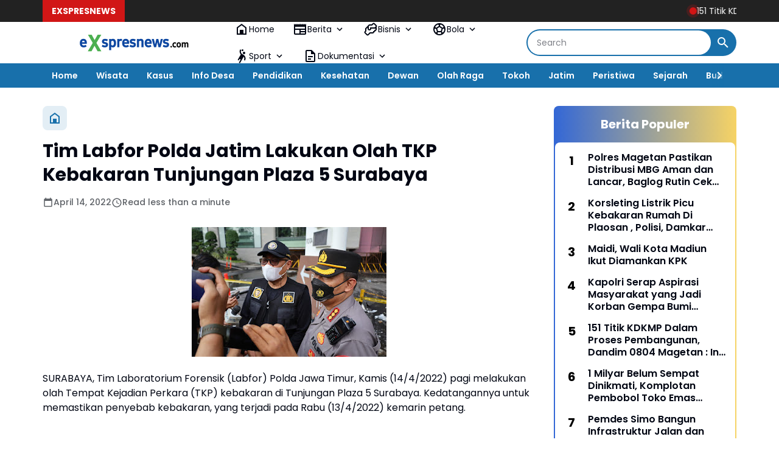

--- FILE ---
content_type: text/javascript; charset=UTF-8
request_url: https://www.exspresnews.com/feeds/posts/default/?alt=json-in-script&max-results=10&callback=jQuery36405477629762960463_1769333134940&_=1769333134941
body_size: 17859
content:
// API callback
jQuery36405477629762960463_1769333134940({"version":"1.0","encoding":"UTF-8","feed":{"xmlns":"http://www.w3.org/2005/Atom","xmlns$openSearch":"http://a9.com/-/spec/opensearchrss/1.0/","xmlns$blogger":"http://schemas.google.com/blogger/2008","xmlns$georss":"http://www.georss.org/georss","xmlns$gd":"http://schemas.google.com/g/2005","xmlns$thr":"http://purl.org/syndication/thread/1.0","id":{"$t":"tag:blogger.com,1999:blog-149084406035478548"},"updated":{"$t":"2026-01-25T06:42:22.663+07:00"},"category":[{"term":"Exspresnews"},{"term":"Ponorogo"},{"term":"Pacitan"},{"term":"Jawa Timur"},{"term":"Exspresnews TV"},{"term":"Berita"},{"term":"Berita Daerah"},{"term":"Covid 19"},{"term":"HOME"},{"term":"Exspresnews.com"},{"term":"Magetan"},{"term":"Mbois"},{"term":"Bandar"},{"term":"Polri"},{"term":"Info Desa"},{"term":"Kabar Desa"},{"term":"Exspresnes.com"},{"term":"Polres Magetan"},{"term":"Nasional"},{"term":"Pendidikan"},{"term":"Pilbup Pacitan 2020"},{"term":"Indonesia"},{"term":"Pemerintahan"},{"term":"Kota Madiun"},{"term":"Nawangan"},{"term":"Ronny Wahyono"},{"term":"Orang Meninggal"},{"term":"Corona"},{"term":"Partai Demokrat"},{"term":"Peristiwa"},{"term":"Polres Ponorogo"},{"term":"Covid-19"},{"term":"Ipong Muchlissoni"},{"term":"Jakarta"},{"term":"Longsor"},{"term":"Kecelakaan"},{"term":"Politik"},{"term":"Slahung"},{"term":"Tilik Desa"},{"term":"daerah"},{"term":"Bondowoso"},{"term":"DPR RI"},{"term":"Kasus"},{"term":"PKB"},{"term":"Bupati"},{"term":"Desa Bandar"},{"term":"Madiun"},{"term":"Malang"},{"term":"Pilbup Ponorogo 2020"},{"term":"TNI"},{"term":"Yu Win"},{"term":"Yudi Sumbogo"},{"term":"Bakal Calon Bupati"},{"term":"Giat Polri"},{"term":"Kriminal"},{"term":"Partai Golkar"},{"term":"Vaksinasi"},{"term":"Virus Corona"},{"term":"Agus Khoirul Hadi"},{"term":"Bali"},{"term":"Balong"},{"term":"Cukai"},{"term":"DPRD Pacitan"},{"term":"Gatot Sudjito"},{"term":"Gempur Rokok Ilegal"},{"term":"Giat Dewan"},{"term":"Isyah Ansori"},{"term":"Lapas Pemuda Madiun"},{"term":"PSHW TM"},{"term":"Pakisbaru"},{"term":"Partai Nasdem"},{"term":"Pilbup Pacitan"},{"term":"Satpol PP"},{"term":"Surabaya"},{"term":"Tanah Longsor"},{"term":"Trenggalek"},{"term":"Tulakan"},{"term":"Wisata"},{"term":"Air Bersih"},{"term":"Anggota DPRD"},{"term":"Arjosari"},{"term":"Balon Udara"},{"term":"Banyuwangi"},{"term":"DPRD"},{"term":"DPRD Magetan"},{"term":"Desa Ngromo"},{"term":"Desa Watupatok"},{"term":"Dewan"},{"term":"Indartato"},{"term":"Jalan Rusak"},{"term":"Jambon"},{"term":"Kabupaten Pacitan"},{"term":"Kecamatan Bandar"},{"term":"Kesehatan"},{"term":"Ketua DPRD"},{"term":"Mataraman"},{"term":"Ngrayun"},{"term":"Pemilu 2024"},{"term":"Polisi"},{"term":"Puan Maharani"},{"term":"Pulung"},{"term":"RSUD dr. Sayidiman"},{"term":"Ramadhan"},{"term":"Rapid Test"},{"term":"Ridwan Purnomo Aji"},{"term":"STK"},{"term":"Tegalombo"},{"term":"Winarni"},{"term":"Afghani Wardhana"},{"term":"Alat Pelindung Diri"},{"term":"Anies Baswedan"},{"term":"Anti Corona"},{"term":"BIN"},{"term":"BLT"},{"term":"BPBD"},{"term":"Bupati Magetan"},{"term":"Dana Desa"},{"term":"Desa Bangunsari"},{"term":"Desa Jeruk"},{"term":"Desa Mlarak"},{"term":"Desa Sempu"},{"term":"Desa Siwalan"},{"term":"Desa Tumpuk"},{"term":"Diandra Edrania"},{"term":"Dindik"},{"term":"Eko Setyo Ranu"},{"term":"Ekonomi"},{"term":"Ekspresnews"},{"term":"Gedangan"},{"term":"Gontor"},{"term":"HPN"},{"term":"HUT RI ke 75"},{"term":"Hari Kartini"},{"term":"Heru Setyanto"},{"term":"Irorono"},{"term":"Jatim"},{"term":"Jawa Tengah"},{"term":"Jetis Lor"},{"term":"Joko Widodo"},{"term":"KPK"},{"term":"Kabupaten Madiun"},{"term":"Kamtibmas"},{"term":"Kapolri"},{"term":"Kebonagung"},{"term":"Kecamatan Mlarak"},{"term":"Koperasi Merah Putih"},{"term":"Kuliner"},{"term":"Lalu Lintas"},{"term":"Lapas Pemuda"},{"term":"Lebaran"},{"term":"Lisdyarita"},{"term":"Lomba Desa"},{"term":"Masker"},{"term":"Muhammadiyah"},{"term":"NU"},{"term":"New Normal"},{"term":"News"},{"term":"Nganjuk"},{"term":"Ngawi"},{"term":"Pandemi"},{"term":"Panen Raya"},{"term":"Pelayanan"},{"term":"Pelayanan Kesehatan"},{"term":"Penyemprotan Disinfektan"},{"term":"Pertanian"},{"term":"Pilbup 2020"},{"term":"Pilbup Ponorogo"},{"term":"Polda Jatim"},{"term":"Presiden"},{"term":"SMKN 1 Parang"},{"term":"SMKN 2 Magetan"},{"term":"Satlantas"},{"term":"Sejarah"},{"term":"Siman"},{"term":"Sosial"},{"term":"Subuh Berjamaah"},{"term":"Sugiri Sancoko"},{"term":"Temboro"},{"term":"Tol Dumpil"},{"term":"Unmuh Ponorogo"},{"term":"2020"},{"term":"Adi Subroto"},{"term":"Amerika Serikat"},{"term":"Anggota DPRD Pacitan"},{"term":"Apel Pagi"},{"term":"Ari Bilowo"},{"term":"Arti Kasih"},{"term":"BIN Jawa Timur"},{"term":"BPD"},{"term":"BRI"},{"term":"Badegan"},{"term":"Badrul Amali"},{"term":"Baksos"},{"term":"Balanjha.com"},{"term":"Bangkalan"},{"term":"Banjarsari"},{"term":"Banjir"},{"term":"Bawaslu"},{"term":"Bayu Purnomo Soekarno Putro"},{"term":"Bencana"},{"term":"Bhayangkari"},{"term":"Binda Jatim"},{"term":"Blembem"},{"term":"Blitar"},{"term":"Bojonegoro"},{"term":"Bola Volley"},{"term":"Booster"},{"term":"Brahu"},{"term":"Brimob"},{"term":"Bringinan"},{"term":"Budaya"},{"term":"Budi Arie Setiadi"},{"term":"Bungkal"},{"term":"Bupati Pacitan"},{"term":"Butterfly In My Heart"},{"term":"Collabonation Tour"},{"term":"Cuaca"},{"term":"DKI Jakarta"},{"term":"DPD PKS"},{"term":"Dandim 0802\/Ponorogo"},{"term":"Danrem 081\/DSJ"},{"term":"Dapil VII"},{"term":"Demam Berdarah"},{"term":"Desa Balegondo"},{"term":"Desa Bringinan"},{"term":"Desa Broto"},{"term":"Desa Bungu"},{"term":"Desa Caluk"},{"term":"Desa Dukuh"},{"term":"Desa Jebeng"},{"term":"Desa Josari"},{"term":"Desa Kediren"},{"term":"Desa Kedung Panji"},{"term":"Desa Krowe"},{"term":"Desa Masaran"},{"term":"Desa Nailan"},{"term":"Desa Ngaglik"},{"term":"Desa Ngasinan"},{"term":"Desa Ngunut"},{"term":"Desa Pandak"},{"term":"Desa Pangkal"},{"term":"Desa Plancungan"},{"term":"Desa Ploso"},{"term":"Desa Pragak"},{"term":"Desa Pucangombo"},{"term":"Desa Ringinagung"},{"term":"Desa Sewakul"},{"term":"Desa Simo"},{"term":"Desa Slahung"},{"term":"Desa Tapen"},{"term":"Desa Temon"},{"term":"Detik-detik Proklamasi"},{"term":"Dewa 19"},{"term":"Diandra"},{"term":"Diandra EM Syifa"},{"term":"Didi Kempot"},{"term":"Didik Hariyanto"},{"term":"Disnaker"},{"term":"Donor Plasma"},{"term":"Drag Bicycle"},{"term":"Dukcapil"},{"term":"Dusun Ngagik"},{"term":"Erick Thohir"},{"term":"Erwin Prast"},{"term":"Fahri Hamzah"},{"term":"Fendi Sukatmanto"},{"term":"Fibi Irawan"},{"term":"GMAS"},{"term":"Gagarin"},{"term":"Ganjar Mahfud"},{"term":"Ganjar Pranowo"},{"term":"Gapoktan"},{"term":"Garuda Kencana Nusantara"},{"term":"Giat"},{"term":"Gondang"},{"term":"Gus Nur"},{"term":"HG Sudibyo"},{"term":"HUT TNI"},{"term":"Hanura"},{"term":"Harganas"},{"term":"Hari Lahir Pancasila"},{"term":"Hari Pers Nasional"},{"term":"Heriyanto"},{"term":"Hj Sri Wahyuni"},{"term":"Hongkong"},{"term":"IM3"},{"term":"Idul Adha"},{"term":"Isolasi"},{"term":"Isolasi Mandiri"},{"term":"Jagung"},{"term":"Jamu Instan"},{"term":"Jamu Tradisional"},{"term":"Jati Gunung"},{"term":"Jembatan"},{"term":"Jember"},{"term":"Jenangan"},{"term":"Jepurun"},{"term":"Jetis"},{"term":"Jive 2022"},{"term":"Joiway"},{"term":"Jombang"},{"term":"KH Abdulloh Marmuzi"},{"term":"KONI"},{"term":"KPM"},{"term":"KPU"},{"term":"Kadispora"},{"term":"Kampung Tangguh"},{"term":"Kang Pri"},{"term":"Kapolda Jatim"},{"term":"Kapolres"},{"term":"Kapolres Ponorogo"},{"term":"Karang Taruna"},{"term":"Kecamatan Bendungan"},{"term":"Kecamatan Jetis"},{"term":"Kecamatan Nawangan"},{"term":"Kecamatan Ngrayun"},{"term":"Kecamatan Tegalombo"},{"term":"Kelompok Penerima Manfaat"},{"term":"Kemenag"},{"term":"Kenduri"},{"term":"Keniten"},{"term":"Ketahanan Pangan"},{"term":"Ketua RT 06"},{"term":"Klarifikasi"},{"term":"Kokam"},{"term":"Komisi V"},{"term":"Kurban"},{"term":"LPSHRI"},{"term":"LSM"},{"term":"LSM GMAS"},{"term":"Lawang Atimu"},{"term":"Lesehan Nyampleng"},{"term":"Lomba Perpustakaan"},{"term":"Medsos"},{"term":"Minuman Keras"},{"term":"Mudik"},{"term":"Muhammad Nur Azis"},{"term":"Mujing"},{"term":"Muslimat"},{"term":"Musrenbang"},{"term":"Musyawarah Desa"},{"term":"Nahdliyin"},{"term":"Nasdem"},{"term":"Nelayan"},{"term":"Nuzulul Qur'an"},{"term":"Nyawiji"},{"term":"Olah Raga"},{"term":"PD Bhayangkari"},{"term":"PDIP"},{"term":"PDIP Pacitan"},{"term":"PKH"},{"term":"PLN"},{"term":"PMI"},{"term":"PON"},{"term":"PPK"},{"term":"PSHT"},{"term":"PSHWTM"},{"term":"PUPR"},{"term":"PWI"},{"term":"Pagar Nusa"},{"term":"Pak D'Jatno"},{"term":"Pancasila"},{"term":"Pantai Kali Uluh"},{"term":"Papua"},{"term":"Pariwisata"},{"term":"Partai Gerindra"},{"term":"Partai Hanura"},{"term":"Pasar Desa"},{"term":"Pasuruan"},{"term":"Pecalang"},{"term":"Pemberdayaan"},{"term":"Pemuda"},{"term":"Penasehat Hukum SM LAW OFFICE Suryo Alam"},{"term":"Pendekar STK"},{"term":"Persaudaraan Setia Hati Winongo Tunas Muda"},{"term":"Pil Double L"},{"term":"Pilbup"},{"term":"Pilkada 2020"},{"term":"Pilpres 2024"},{"term":"Pisew"},{"term":"Police Go School"},{"term":"Polisi Pemain Timnas"},{"term":"Polres"},{"term":"Polres Madiun"},{"term":"Polresta Madiun"},{"term":"Polsek Balong"},{"term":"Polsek Ponorogo"},{"term":"Polsek Sampung"},{"term":"Porang"},{"term":"Posko Siaga"},{"term":"Probolinggo"},{"term":"Program Keluarga Harapan"},{"term":"Pudak"},{"term":"Pupuk Langka"},{"term":"Pupuk Organik"},{"term":"Purwantoro"},{"term":"Puskesmas Punung"},{"term":"RDH Soewarno"},{"term":"RS Bhayangkara"},{"term":"Reboisasi"},{"term":"Remisi HUT RI ke 77"},{"term":"Reyog Ponorogo"},{"term":"RoEnny Wahyono"},{"term":"RoExnny Wahyono"},{"term":"RoExsnny Wahyono"},{"term":"RoExsxnny Wahyono"},{"term":"Rois Syuriah PC NU"},{"term":"Ronda"},{"term":"Ronowijayan"},{"term":"Ruang Isolasi"},{"term":"Rumah Baca"},{"term":"SBY Cup"},{"term":"SD Suci"},{"term":"SH"},{"term":"SH. MH - Mega Aprillia"},{"term":"SMAN 3 Ponorogo"},{"term":"SMPN 1 Bondowoso"},{"term":"SMSI Pacitan"},{"term":"SOGAN"},{"term":"Santri Temboro"},{"term":"Satpam"},{"term":"Satreskrim"},{"term":"Sawoo"},{"term":"Sejarah-Budaya"},{"term":"Semarang"},{"term":"Sembako"},{"term":"Semut Ireng"},{"term":"Setia Hati Terate"},{"term":"Siklon Mangga"},{"term":"Sobat Ganjar Nusantara"},{"term":"Solo"},{"term":"Sooko"},{"term":"Sopir Rental"},{"term":"Spanduk Rakyat"},{"term":"Sri Wahyuni"},{"term":"Sudjatno"},{"term":"Sulsel"},{"term":"Sunarto"},{"term":"Sutikno"},{"term":"TKI"},{"term":"TKW"},{"term":"Tanjungsari"},{"term":"Temon"},{"term":"Terminal Selo Aji"},{"term":"Test CPNS"},{"term":"Timur"},{"term":"Tonatan"},{"term":"Truk"},{"term":"Turis"},{"term":"Umum"},{"term":"Vaksinasi Booster"},{"term":"Vaksinasi di Puskesmas Cermee"},{"term":"Verza"},{"term":"WOM Finance"},{"term":"Waduk Bendo"},{"term":"Wafat"},{"term":"Wali Kota Madiun"},{"term":"Wamendes PDTT"},{"term":"Warung Makan"},{"term":"Wuri Estyana Nasira"},{"term":"Yayasan Brata Bakti"},{"term":"Youtuber"},{"term":"donorojo"},{"term":"dr Sudiro"},{"term":"grand max"},{"term":"jatim ber masker"},{"term":"pick up"},{"term":"tabrak motor"}],"title":{"type":"text","$t":"Portal Exspres News"},"subtitle":{"type":"html","$t":"Akurat, Cepat dan Dapat Dipercaya"},"link":[{"rel":"http://schemas.google.com/g/2005#feed","type":"application/atom+xml","href":"https:\/\/www.exspresnews.com\/feeds\/posts\/default"},{"rel":"self","type":"application/atom+xml","href":"https:\/\/www.blogger.com\/feeds\/149084406035478548\/posts\/default?alt=json-in-script\u0026max-results=10"},{"rel":"alternate","type":"text/html","href":"https:\/\/www.exspresnews.com\/"},{"rel":"hub","href":"http://pubsubhubbub.appspot.com/"},{"rel":"next","type":"application/atom+xml","href":"https:\/\/www.blogger.com\/feeds\/149084406035478548\/posts\/default?alt=json-in-script\u0026start-index=11\u0026max-results=10"}],"author":[{"name":{"$t":"Redaksi"},"uri":{"$t":"http:\/\/www.blogger.com\/profile\/06253262116706218238"},"email":{"$t":"noreply@blogger.com"},"gd$image":{"rel":"http://schemas.google.com/g/2005#thumbnail","width":"32","height":"32","src":"\/\/blogger.googleusercontent.com\/img\/b\/R29vZ2xl\/AVvXsEj62KBPFb5Sps3S2J72UH3K7Htyup_cSO4GH1nwnWtoUigtWjomdihWfg7YS_T-DugEBHfxMss1tyYJJq8Wo7bFJ7jSyDTd552RqRZemx4CyfM8XWYpFJ0ZXxNvffP5KozWlaDBNG021obDTfXhUTTAQVeMPHN9Mom0MiGAadkP3QJ-_Jw\/s220\/IMG-20231125-WA0000.jpg"}}],"generator":{"version":"7.00","uri":"http://www.blogger.com","$t":"Blogger"},"openSearch$totalResults":{"$t":"5497"},"openSearch$startIndex":{"$t":"1"},"openSearch$itemsPerPage":{"$t":"10"},"entry":[{"id":{"$t":"tag:blogger.com,1999:blog-149084406035478548.post-3887152864730621930"},"published":{"$t":"2026-01-22T19:03:00.002+07:00"},"updated":{"$t":"2026-01-22T19:03:35.449+07:00"},"title":{"type":"text","$t":"151 Titik KDKMP  Dalam Proses Pembangunan, Dandim 0804 Magetan : Ini Progres Yang Luar Biasa Cepat"},"content":{"type":"html","$t":"\u003Cp\u003E\u003C\/p\u003E\u003Cdiv class=\"separator\" style=\"clear: both; text-align: center;\"\u003E\u003Ca href=\"https:\/\/blogger.googleusercontent.com\/img\/b\/R29vZ2xl\/AVvXsEggKBLUhGqCyQeyTGfDbKqCIejBpS3ViSWEVNkNKiMpB8NXGAtC6bAoYLE8rFzLbDA-nlm9bC1hkhpjephKDRXgN6iPZdAHSXXamAL82pRoq9cxSwGUkt_gy6n8xvZVk5n2i15F1_fpvfOtbWuVXm7sDKuXuAHT7uStT_lZlYqo48wICeB5FTddhsdpc76r\/s1600\/IMG-20260122-WA0014.jpg\" imageanchor=\"1\" style=\"margin-left: 1em; margin-right: 1em;\"\u003E\u003Cimg border=\"0\" data-original-height=\"900\" data-original-width=\"1600\" height=\"225\" src=\"https:\/\/blogger.googleusercontent.com\/img\/b\/R29vZ2xl\/AVvXsEggKBLUhGqCyQeyTGfDbKqCIejBpS3ViSWEVNkNKiMpB8NXGAtC6bAoYLE8rFzLbDA-nlm9bC1hkhpjephKDRXgN6iPZdAHSXXamAL82pRoq9cxSwGUkt_gy6n8xvZVk5n2i15F1_fpvfOtbWuVXm7sDKuXuAHT7uStT_lZlYqo48wICeB5FTddhsdpc76r\/w400-h225\/IMG-20260122-WA0014.jpg\" width=\"400\" \/\u003E\u003C\/a\u003E\u003C\/div\u003E\u003Cdiv style=\"text-align: center;\"\u003E\u003Ci\u003E\u003Cspan style=\"font-size: x-small;\"\u003EKomandan Kodim 0804 Magetan, Letkol Inf. Hasan Dasuki. (Ika\/exspresnews.com\u003C\/span\u003E\u003C\/i\u003E)\u003C\/div\u003E\u003Cp\u003E\u003C\/p\u003E\u003Cp\u003E\u003Cb\u003EMAGETAN, exspresnews.com\u003C\/b\u003E - Program Nasional Koperasi Desa Kelurahan Merah Putih (KDKMP) di wilayah Kabupaten Magetan menunjukkan progres yang sangat cepat. Hingga saat ini tercatat 151 titik KDKMP dalam proses pembangunan. Hal ini diungkapkan oleh Komandan Kodim 0804 Magetan, Letkol Inf. Hasan Dasuki, saat ditemui Kamis (22\/1\/2026).\u003C\/p\u003E\u003Cp\u003EIa menjelaskan bahwa pembangunan KDKMP di Magetan merupakan tercepat di Jawa Timur. Dari total pemetaan 220 titik telah telah mencapai 151 titik yang telah dalam proses pembangunan.\u003C\/p\u003E\u003Cp\u003E\"Alhamdulillah di Magetan ini telah mencapai 65% dari total pemetaan, dan ini merupakan pencapaian yang luar biasa cepat di wilayah Jawa Timur,\" ungkapnya saat ditemui awak media di kantor Kodim 0804 Magetan.\u003C\/p\u003E\u003Cp\u003ELebih lanjut Letkol Inf. Hasan Dasuki mengungkapkan bahwa percepatan pembangunan ini tak lepas dari sinergi dan kolaborasi yang baik antara pemerintah daerah, pemerintah desa kelurahan, serta masyarakat.\u0026nbsp;\u003C\/p\u003E\u003Cp\u003E\"Satgas bersama dengan Kodim sebagai pelaksana akan berkoordinasi dan berkolaborasi dengan pemerintah daerah untuk melakukan pendampingan mulai dari pemetaan lokasi hingga proses pembangunan sebagai bentuk komitmen Kodim sebagai pelaksana KDKMP,\" tegasnya.\u003C\/p\u003E\u003Cp\u003ELebih lanjut Dandim menjelaskan bahwa proges pembangunan KDKMP tidak bisa bersamaan, karena proses pemetaan tergantung dari ketersediaan lahan di masing-masing Desa maupun Kelurahan.\u003C\/p\u003E\u003Cp\u003EAdapun kendala yang dihadapi oleh pelaksana saat ini adalah kondisi cuaca dengan curah hujan sedang hingga tinggi yang mengguyur wilayah Kabupaten Magetan sehingga sangat mempengaruhi proses pembangunan.\u003C\/p\u003E\u003Cp\u003E\"Dengan hujan yang turun terus menerus saat ini tidak mungkin dipaksakan untuk melakukan pekerjaan struktur pondasi, untuk itu kami akan menggunakan waktu yang tepat untuk bekerja meski harus melakukan di malam hari,\" jelas Dandim Hasan.\u003C\/p\u003E\u003Cp\u003EIa berharap pembangunan KDKMP di Magetan dapat berjalan dengan aman, baik dan lancar, sehingga masyarakat dapat merasakan langsung program Astacita Presiden Republik Indonesia, yakni pemerataan perekonomian di Desa dan Kelurahan.(ik)\u003C\/p\u003E"},"link":[{"rel":"replies","type":"application/atom+xml","href":"https:\/\/www.exspresnews.com\/feeds\/3887152864730621930\/comments\/default","title":"Post Comments"},{"rel":"replies","type":"text/html","href":"https:\/\/www.exspresnews.com\/2026\/01\/151-titik-kdkmp-dalam-proses.html#comment-form","title":"0 Comments"},{"rel":"edit","type":"application/atom+xml","href":"https:\/\/www.blogger.com\/feeds\/149084406035478548\/posts\/default\/3887152864730621930"},{"rel":"self","type":"application/atom+xml","href":"https:\/\/www.blogger.com\/feeds\/149084406035478548\/posts\/default\/3887152864730621930"},{"rel":"alternate","type":"text/html","href":"https:\/\/www.exspresnews.com\/2026\/01\/151-titik-kdkmp-dalam-proses.html","title":"151 Titik KDKMP  Dalam Proses Pembangunan, Dandim 0804 Magetan : Ini Progres Yang Luar Biasa Cepat"}],"author":[{"name":{"$t":"Redaksi"},"uri":{"$t":"http:\/\/www.blogger.com\/profile\/06253262116706218238"},"email":{"$t":"noreply@blogger.com"},"gd$image":{"rel":"http://schemas.google.com/g/2005#thumbnail","width":"32","height":"32","src":"\/\/blogger.googleusercontent.com\/img\/b\/R29vZ2xl\/AVvXsEj62KBPFb5Sps3S2J72UH3K7Htyup_cSO4GH1nwnWtoUigtWjomdihWfg7YS_T-DugEBHfxMss1tyYJJq8Wo7bFJ7jSyDTd552RqRZemx4CyfM8XWYpFJ0ZXxNvffP5KozWlaDBNG021obDTfXhUTTAQVeMPHN9Mom0MiGAadkP3QJ-_Jw\/s220\/IMG-20231125-WA0000.jpg"}}],"media$thumbnail":{"xmlns$media":"http://search.yahoo.com/mrss/","url":"https:\/\/blogger.googleusercontent.com\/img\/b\/R29vZ2xl\/AVvXsEggKBLUhGqCyQeyTGfDbKqCIejBpS3ViSWEVNkNKiMpB8NXGAtC6bAoYLE8rFzLbDA-nlm9bC1hkhpjephKDRXgN6iPZdAHSXXamAL82pRoq9cxSwGUkt_gy6n8xvZVk5n2i15F1_fpvfOtbWuVXm7sDKuXuAHT7uStT_lZlYqo48wICeB5FTddhsdpc76r\/s72-w400-h225-c\/IMG-20260122-WA0014.jpg","height":"72","width":"72"},"thr$total":{"$t":"0"}},{"id":{"$t":"tag:blogger.com,1999:blog-149084406035478548.post-2383844512444795319"},"published":{"$t":"2026-01-19T20:00:00.004+07:00"},"updated":{"$t":"2026-01-19T20:01:54.045+07:00"},"title":{"type":"text","$t":"Pemanfaatan Chromebook Dari Kemendikbudristek Dukung Kegiatan Belajar Mengajar di SMPN 3 Magetan "},"content":{"type":"html","$t":"\u003Cp\u003E\u003C\/p\u003E\u003Cdiv class=\"separator\" style=\"clear: both; text-align: center;\"\u003E\u003Ca href=\"https:\/\/blogger.googleusercontent.com\/img\/b\/R29vZ2xl\/AVvXsEgHw6Nf8oEM7sVCfycb3bxuNED43oeRwKOpSwDb35SPpBVXSslgVPCOsooST3trj0w-mkpD_ARtDuPS60aL4QlZ3OhkTKEXsBrZ7-xATEFi5FPT6zcS48AiQ7VnkR0ryiv2oHiViJJXDHzgZx1WUioYhHZuApZwRIyaoo7lmm1IVEYgfQ-_0XRYwtqEFrED\/s1280\/IMG-20260119-WA0020.jpg\" style=\"margin-left: 1em; margin-right: 1em;\"\u003E\u003Cimg border=\"0\" data-original-height=\"963\" data-original-width=\"1280\" height=\"301\" src=\"https:\/\/blogger.googleusercontent.com\/img\/b\/R29vZ2xl\/AVvXsEgHw6Nf8oEM7sVCfycb3bxuNED43oeRwKOpSwDb35SPpBVXSslgVPCOsooST3trj0w-mkpD_ARtDuPS60aL4QlZ3OhkTKEXsBrZ7-xATEFi5FPT6zcS48AiQ7VnkR0ryiv2oHiViJJXDHzgZx1WUioYhHZuApZwRIyaoo7lmm1IVEYgfQ-_0XRYwtqEFrED\/w400-h301\/IMG-20260119-WA0020.jpg\" width=\"400\" \/\u003E\u003C\/a\u003E\u003C\/div\u003EPenggunaan chromebook oleh siswa-siswi SMPN 3 Magetan. (Ika\/exspresnews.com)\u003Cp\u003E\u003C\/p\u003E\u003Cp\u003EMAGETAN, exspresnews.com – Penyaluran Chromebook dari Kementerian Pendidikan, Kebudayaan, Riset, dan Teknologi (Kemendikbudristek) pada tahun 2021 turut berkontribusi dalam proses belajar mengajar di SMPN 3 Magetan.\u003C\/p\u003E\u003Cp\u003EPemanfaatan teknologi melalui perangkat elektronik tersebut mampu mendorong proses pembelajaran di SMPN 3 Magetan hingga saat ini. 45 unit perangkat elektronik tersebut kini menjadi jembatan menuju pembelajaran yang inklusif searah dengan perkembangan era digitalisasi.\u003C\/p\u003E\u003Cp\u003EPlt. Kepala SMPN 3 Magetan, Anik Rofaidah Lestari, M.Pd, melalui Agung Sukmono Hadi, Wakil Kepala Sekolah bidang Kurikulum, menyampaikan bahwa perangkat ini sangat bermanfaat, baik untuk siswa maupun guru pengajar. Pasalnya di masa pandemic, chromebook menjadi sarana elektronik untuk sistem pembelajaran daring dalam pelaksanaan Projek Penguatan Profil Pelajar Pancasila (P5).\u003C\/p\u003E\u003Cp\u003E“Alhamdullah, keberadaan perangkat ini sangat membantu bagi sekolah kami, khususnya pada saat pandemic lalu. Dan tentunya chromebook ini bisa menjadi motivasi anak-anak untuk lebih aktif dan kreatif dalam mengerjakan proyek-proyek P5,\" tutur Agung Sukmono, Senin (19\/1\/2026)\u003C\/p\u003E\u003Cp\u003ETak hanya siswa, guru pun turut merasakan kebermanfaatan chromebook di sekolah. Mereka menggunakan perangkat ini sebagai sarana dalam melakukan evaluasi belajar, penyusunan materi, dan tugas-tugas lainnya.\u003C\/p\u003E\u003Cp\u003E\"Untuk saat ini chromebook dimanfaatkan siswa pada program ANBK (Asesmen Nasional Berbasis Komputer), sedangkan bagi guru atau pengajar perangkat elektronik ini digunakan saat mengerjakan tugas dan penyusunan materi. Intinya dengan chromebook ini sangat membantu di sekolah kami,\" imbuhnya.\u003C\/p\u003E\u003Cp\u003EPerbedaan yang signifikan pun terlihat tatkala perangkat ini digunakan sebagai media belajar yang positif. Pembelajaran tak hanya secara luring,  namun siswa dan guru pun bisa belajar dengan sistem daring melalui id yang telah ditetapkan bagi masing-masing siswa dan guru.\u003C\/p\u003E\u003Cp\u003E\"Tentunya sekarang pembelajaran lebih maksimal dengan ditunjang teknologi seperti chromebook, seiring perkembangan jaman dan era digitalisasi, kami ingin siswa dan guru di sekolah kami mampu mengikutinya,\" tegas Waka Kurikulum SMPN 3 Magetan.\u003C\/p\u003E\u003Cp\u003EDukungan dari pemerintah ini menjadi bukti bahwa keberadaan chromebook mampu menunjang percepatan kemajuan pendidikan di daerah. Sinergi dan kerjasama yang baik dalam penggunaan dan pengelolaan perangkat akan menjadi kolaborasi antara pemerintah, guru dan siswa dalam mewujudkan pendidikan yang lebih maju dan berkembang. (ik)\u003C\/p\u003E\u003Cp\u003E\u003Cbr \/\u003E\u003C\/p\u003E"},"link":[{"rel":"replies","type":"application/atom+xml","href":"https:\/\/www.exspresnews.com\/feeds\/2383844512444795319\/comments\/default","title":"Post Comments"},{"rel":"replies","type":"text/html","href":"https:\/\/www.exspresnews.com\/2026\/01\/pemanfaatan-chromebook-dari.html#comment-form","title":"0 Comments"},{"rel":"edit","type":"application/atom+xml","href":"https:\/\/www.blogger.com\/feeds\/149084406035478548\/posts\/default\/2383844512444795319"},{"rel":"self","type":"application/atom+xml","href":"https:\/\/www.blogger.com\/feeds\/149084406035478548\/posts\/default\/2383844512444795319"},{"rel":"alternate","type":"text/html","href":"https:\/\/www.exspresnews.com\/2026\/01\/pemanfaatan-chromebook-dari.html","title":"Pemanfaatan Chromebook Dari Kemendikbudristek Dukung Kegiatan Belajar Mengajar di SMPN 3 Magetan "}],"author":[{"name":{"$t":"Redaksi"},"uri":{"$t":"http:\/\/www.blogger.com\/profile\/06253262116706218238"},"email":{"$t":"noreply@blogger.com"},"gd$image":{"rel":"http://schemas.google.com/g/2005#thumbnail","width":"32","height":"32","src":"\/\/blogger.googleusercontent.com\/img\/b\/R29vZ2xl\/AVvXsEj62KBPFb5Sps3S2J72UH3K7Htyup_cSO4GH1nwnWtoUigtWjomdihWfg7YS_T-DugEBHfxMss1tyYJJq8Wo7bFJ7jSyDTd552RqRZemx4CyfM8XWYpFJ0ZXxNvffP5KozWlaDBNG021obDTfXhUTTAQVeMPHN9Mom0MiGAadkP3QJ-_Jw\/s220\/IMG-20231125-WA0000.jpg"}}],"media$thumbnail":{"xmlns$media":"http://search.yahoo.com/mrss/","url":"https:\/\/blogger.googleusercontent.com\/img\/b\/R29vZ2xl\/AVvXsEgHw6Nf8oEM7sVCfycb3bxuNED43oeRwKOpSwDb35SPpBVXSslgVPCOsooST3trj0w-mkpD_ARtDuPS60aL4QlZ3OhkTKEXsBrZ7-xATEFi5FPT6zcS48AiQ7VnkR0ryiv2oHiViJJXDHzgZx1WUioYhHZuApZwRIyaoo7lmm1IVEYgfQ-_0XRYwtqEFrED\/s72-w400-h301-c\/IMG-20260119-WA0020.jpg","height":"72","width":"72"},"thr$total":{"$t":"0"}},{"id":{"$t":"tag:blogger.com,1999:blog-149084406035478548.post-1234579563214717327"},"published":{"$t":"2026-01-19T19:03:00.001+07:00"},"updated":{"$t":"2026-01-19T19:03:25.941+07:00"},"title":{"type":"text","$t":"Maidi, Wali Kota Madiun Ikut Diamankan KPK"},"content":{"type":"html","$t":"\u003Cp\u003E\u003C\/p\u003E\u003Cdiv class=\"separator\" style=\"clear: both; text-align: center;\"\u003E\u003Ca href=\"https:\/\/blogger.googleusercontent.com\/img\/b\/R29vZ2xl\/AVvXsEgcX0Nw9Kce9HrjYg72bfd2Wc4FA65V1T0KynABUicNJcRTbBv6edShwR9cH32QdmYLBFSxV5a1V3mUfCLjTiuD8hwsSFOHG5zSXCalYgQWBsi5yJEjyXO34g-5zIu6-ysOxvnExNH0IKtHWzRxMaSW8p1HaEuvDb92jP81zW3nLyeYrVNfynB-HsbtRpG3\/s453\/Screenshot_2026-01-19-18-55-07-79_680d03679600f7af0b4c700c6b270fe7.jpg\" imageanchor=\"1\" style=\"margin-left: 1em; margin-right: 1em;\"\u003E\u003Cimg border=\"0\" data-original-height=\"423\" data-original-width=\"453\" height=\"374\" src=\"https:\/\/blogger.googleusercontent.com\/img\/b\/R29vZ2xl\/AVvXsEgcX0Nw9Kce9HrjYg72bfd2Wc4FA65V1T0KynABUicNJcRTbBv6edShwR9cH32QdmYLBFSxV5a1V3mUfCLjTiuD8hwsSFOHG5zSXCalYgQWBsi5yJEjyXO34g-5zIu6-ysOxvnExNH0IKtHWzRxMaSW8p1HaEuvDb92jP81zW3nLyeYrVNfynB-HsbtRpG3\/w400-h374\/Screenshot_2026-01-19-18-55-07-79_680d03679600f7af0b4c700c6b270fe7.jpg\" width=\"400\" \/\u003E\u003C\/a\u003E\u003C\/div\u003E\u003Cspan style=\"font-size: x-small;\"\u003E\u003Cdiv style=\"text-align: center;\"\u003E\u003Ci\u003EWali Kota Madiun, Maidi.\u0026nbsp;\u0026nbsp;\u003C\/i\u003E\u003C\/div\u003E\u003C\/span\u003E\u003Cp\u003E\u003C\/p\u003E\u003Cp\u003E\u003Cb\u003EMADIUN, exspresnews.com\u003C\/b\u003E – Komisi Pemberantasan Korupsi (KPK) mengamankan 15 orang di sejumlah lokasi berbeda di wilayah Kota Madiun, Senin (19\/1\/2026). Pengamanan tersebut menjadi pusat perhatian nasional, pasalnya orang nomor satu di Kota Madiun, Maidi, turut terseret dalam operasi penyelidikan tertutup yang digelar KPK.\u003C\/p\u003E\u003Cp\u003EDari jumlah 15 orang tersebut, sembilan orang langsung dibawa ke Jakarta untuk menjalani pemeriksaan lanjutan di Gedung Merah Putih KPK. Pun dengan Walikota Maidi,  yang turut dibawa ke ibu kota guna dimintai keterangan terkait perkara yang tengah diselidiki.\u003C\/p\u003E\u003Cp\u003EJuru Bicara KPK, Budi Prasetyo, membenarkan adanya operasi tertutup tersebut. Ia menyampaikan bahwa langkah pengamanan merupakan bagian dari proses penegakan hukum yang masih berjalan, sehingga belum seluruh detail perkara dapat disampaikan ke publik.\u000B\u003C\/p\u003E\u003Cp\u003E\u0026nbsp;“Benar, hari ini KPK melakukan penyelidikan tertutup di wilayah Madiun dengan mengamankan 15 orang. Dari jumlah tersebut, sembilan orang dibawa ke Jakarta untuk pemeriksaan lebih lanjut, termasuk Wali Kota Madiun,” ujar Budi Prasetyo saat dikonfirmasi.\u003C\/p\u003E\u003Cp\u003EDari operasi tersebut, tak hanya mengamankan sejumlah pihak, namun KPK juga menyita barang bukti berupa uang tunai dengan nilai mencapai ratusan juta rupiah. Namun, hingga kini KPK belum membeberkan asal-usul uang tersebut maupun kaitannya dengan pihak-pihak yang diamankan.\u000B\u0026nbsp;\u003C\/p\u003E\u003Cp\u003EBerdasarkan informasi awal yang dihimpun, operasi ini diduga berkaitan dengan praktik pemberian fee proyek serta pengelolaan dana Corporate Social Responsibility (CSR) di lingkungan Pemerintah Kota Madiun. Meski demikian, KPK menegaskan bahwa konstruksi perkara masih dalam tahap pendalaman.\u000B\u0026nbsp;\u003C\/p\u003E\u003Cp\u003E“Pemeriksaan masih terus dilakukan untuk mendalami dugaan tindak pidana dan memperjelas peran masing-masing pihak,” lanjut Budi.\u000B\u0026nbsp;\u003C\/p\u003E\u003Cp\u003EHingga berita ini diturunkan, KPK belum mengumumkan status hukum para pihak yang diperiksa, termasuk kemungkinan penetapan tersangka.\u000B\u003C\/p\u003E\u003Cp\u003EKPK akan menyampaikan perkembangan resmi kepada publik, setelah proses pemeriksaan awal selesai dilakukan. (ik)\u003C\/p\u003E\u003Cp\u003E\u003Cbr \/\u003E\u0026nbsp;\u003C\/p\u003E"},"link":[{"rel":"replies","type":"application/atom+xml","href":"https:\/\/www.exspresnews.com\/feeds\/1234579563214717327\/comments\/default","title":"Post Comments"},{"rel":"replies","type":"text/html","href":"https:\/\/www.exspresnews.com\/2026\/01\/maidi-wali-kota-madiun-ikut-diamankan.html#comment-form","title":"0 Comments"},{"rel":"edit","type":"application/atom+xml","href":"https:\/\/www.blogger.com\/feeds\/149084406035478548\/posts\/default\/1234579563214717327"},{"rel":"self","type":"application/atom+xml","href":"https:\/\/www.blogger.com\/feeds\/149084406035478548\/posts\/default\/1234579563214717327"},{"rel":"alternate","type":"text/html","href":"https:\/\/www.exspresnews.com\/2026\/01\/maidi-wali-kota-madiun-ikut-diamankan.html","title":"Maidi, Wali Kota Madiun Ikut Diamankan KPK"}],"author":[{"name":{"$t":"Redaksi"},"uri":{"$t":"http:\/\/www.blogger.com\/profile\/06253262116706218238"},"email":{"$t":"noreply@blogger.com"},"gd$image":{"rel":"http://schemas.google.com/g/2005#thumbnail","width":"32","height":"32","src":"\/\/blogger.googleusercontent.com\/img\/b\/R29vZ2xl\/AVvXsEj62KBPFb5Sps3S2J72UH3K7Htyup_cSO4GH1nwnWtoUigtWjomdihWfg7YS_T-DugEBHfxMss1tyYJJq8Wo7bFJ7jSyDTd552RqRZemx4CyfM8XWYpFJ0ZXxNvffP5KozWlaDBNG021obDTfXhUTTAQVeMPHN9Mom0MiGAadkP3QJ-_Jw\/s220\/IMG-20231125-WA0000.jpg"}}],"media$thumbnail":{"xmlns$media":"http://search.yahoo.com/mrss/","url":"https:\/\/blogger.googleusercontent.com\/img\/b\/R29vZ2xl\/AVvXsEgcX0Nw9Kce9HrjYg72bfd2Wc4FA65V1T0KynABUicNJcRTbBv6edShwR9cH32QdmYLBFSxV5a1V3mUfCLjTiuD8hwsSFOHG5zSXCalYgQWBsi5yJEjyXO34g-5zIu6-ysOxvnExNH0IKtHWzRxMaSW8p1HaEuvDb92jP81zW3nLyeYrVNfynB-HsbtRpG3\/s72-w400-h374-c\/Screenshot_2026-01-19-18-55-07-79_680d03679600f7af0b4c700c6b270fe7.jpg","height":"72","width":"72"},"thr$total":{"$t":"0"}},{"id":{"$t":"tag:blogger.com,1999:blog-149084406035478548.post-2629407344189658550"},"published":{"$t":"2026-01-17T15:13:00.006+07:00"},"updated":{"$t":"2026-01-17T15:13:43.531+07:00"},"title":{"type":"text","$t":"Talud Telaga Sarangan Magetan Amblas, Polisi dan BPBD Gerak Cepat Evakuasi Korban serta 7 Motor Tercebur ke Danau"},"content":{"type":"html","$t":"\u003Cp\u003E\u003C\/p\u003E\u003Cdiv class=\"separator\" style=\"clear: both; text-align: center;\"\u003E\u003Ca href=\"https:\/\/blogger.googleusercontent.com\/img\/b\/R29vZ2xl\/AVvXsEh4IXu2j6QTRqXetLFGBIJOE1NwCpuzIEUz7mR0N_rIU0zTSiHJaP2LPUje7dsa4zKmaCkfjNVrTrID33hz8oSXXR8RJa6NER33dMEigBwC-BdZcTRJxSg5zA5qGTdG_zjYtJ7ZqGVG0-MIkR4BCy66o7EsbI1wS1oA4OhRyMK5xc2V1BaUUiIXCLHaH1Fw\/s1600\/IMG-20260117-WA0002.jpg\" imageanchor=\"1\" style=\"margin-left: 1em; margin-right: 1em;\"\u003E\u003Cimg border=\"0\" data-original-height=\"709\" data-original-width=\"1600\" height=\"142\" src=\"https:\/\/blogger.googleusercontent.com\/img\/b\/R29vZ2xl\/AVvXsEh4IXu2j6QTRqXetLFGBIJOE1NwCpuzIEUz7mR0N_rIU0zTSiHJaP2LPUje7dsa4zKmaCkfjNVrTrID33hz8oSXXR8RJa6NER33dMEigBwC-BdZcTRJxSg5zA5qGTdG_zjYtJ7ZqGVG0-MIkR4BCy66o7EsbI1wS1oA4OhRyMK5xc2V1BaUUiIXCLHaH1Fw\/s320\/IMG-20260117-WA0002.jpg\" width=\"320\" \/\u003E\u003C\/a\u003E\u003C\/div\u003E\u003Cbr \/\u003E\u003Cp\u003E\u003C\/p\u003E\u003Cp\u003E\u003Cb\u003E\u003Ci\u003EMAGETAN, exspresnews.com\u003C\/i\u003E\u003C\/b\u003E – Bencana alam berupa tanah longsor atau amblasnya talud terjadi di kawasan wisata Telaga Sarangan, Kabupaten Magetan, pada Sabtu (17\/01\/2026) sekitar pukul 09.42 WIB. Peristiwa tersebut terjadi di sisi selatan Telaga Sarangan, tepatnya masuk Dusun Ngluweng, Kelurahan Sarangan, Kecamatan Plaosan.\u003C\/p\u003E\u003Cp\u003EKejadian bermula saat korban tengah duduk di sisi jalan tepat di atas talud Telaga Sarangan sambil berfoto dan berbincang. Tanpa disadari, tanah yang dipijak korban tiba-tiba bergerak menurun hingga akhirnya amblas dan runtuh ke arah danau. Korban sempat terperosok ke bawah dan berusaha menyelamatkan diri, namun tanah di sekitarnya kembali amblas.\u003C\/p\u003E\u003Cp\u003EAkibat peristiwa tersebut, sejumlah kendaraan roda dua yang terparkir di tepi jalan ikut terseret masuk ke Telaga Sarangan. Tercatat sebanyak 3 unit sepeda motor terlebih dahulu jatuh ke danau, disusul 4 unit kendaraan roda dua lainnya setelah tanah kembali mengalami amblasan. Total sebanyak tujuh sepeda motor tercebur ke dalam telaga.\u003C\/p\u003E\u003Cp\u003EKapolsek Plaosan, AKP Agus Budi Witarno, yang berada di lokasi kejadian membenarkan peristiwa tersebut. Ia menyampaikan bahwa setelah menerima laporan, personel Pos Polisi Sarangan langsung bergerak cepat menuju tempat kejadian.\u003C\/p\u003E\u003Cp\u003E“Begitu mendapat laporan, anggota kami segera mendatangi lokasi dan bersama BPBD serta warga melakukan evakuasi korban,” ujar AKP Agus Budi Witarno.\u003C\/p\u003E\u003Cp\u003EKorban selanjutnya dievakuasi dan dibawa ke puskesmas terdekat untuk mendapatkan perawatan medis. Kapolsek memastikan korban dalam kondisi sadar dan tidak mengalami luka serius.\u003C\/p\u003E\u003Cp\u003E“Alhamdulillah tidak ada korban jiwa dalam kejadian ini, korban hanya mengalami syok dan sudah mendapat penanganan medis,” tambahnya.\u003C\/p\u003E\u003Cp\u003EBerdasarkan hasil olah TKP awal, amblasnya talud diduga disebabkan oleh kondisi tanah yang tergerus air Telaga Sarangan. Titik longsor berada sekitar 70 meter di sisi talud tepi jalan kawasan wisata tersebut, saat korban berada di bagian atas talud danau.\u003C\/p\u003E\u003Cp\u003EAkibat kejadian ini, tidak terdapat korban jiwa, namun kerugian material ditaksir mencapai sekitar Rp30.000.000 akibat kerusakan kendaraan roda dua yang tercebur ke dalam telaga. Hingga saat ini, petugas gabungan masih melakukan pencarian dan evakuasi kendaraan yang masuk ke danau.\u003C\/p\u003E\u003Cp\u003EKapolsek Plaosan juga mengimbau masyarakat dan wisatawan agar lebih berhati-hati, terutama saat berada di kawasan rawan bencana seperti daerah pegunungan.\u0026nbsp;\u003C\/p\u003E\u003Cp\u003E“Kami mengimbau masyarakat untuk selalu waspada dan mengutamakan keselamatan, terutama di tengah potensi bencana hidrometeorologi yang masih tinggi,” pungkas AKP Agus Budi Witarno. (ik\/hums)\u003C\/p\u003E"},"link":[{"rel":"replies","type":"application/atom+xml","href":"https:\/\/www.exspresnews.com\/feeds\/2629407344189658550\/comments\/default","title":"Post Comments"},{"rel":"replies","type":"text/html","href":"https:\/\/www.exspresnews.com\/2026\/01\/talud-telaga-sarangan-magetan-amblas.html#comment-form","title":"0 Comments"},{"rel":"edit","type":"application/atom+xml","href":"https:\/\/www.blogger.com\/feeds\/149084406035478548\/posts\/default\/2629407344189658550"},{"rel":"self","type":"application/atom+xml","href":"https:\/\/www.blogger.com\/feeds\/149084406035478548\/posts\/default\/2629407344189658550"},{"rel":"alternate","type":"text/html","href":"https:\/\/www.exspresnews.com\/2026\/01\/talud-telaga-sarangan-magetan-amblas.html","title":"Talud Telaga Sarangan Magetan Amblas, Polisi dan BPBD Gerak Cepat Evakuasi Korban serta 7 Motor Tercebur ke Danau"}],"author":[{"name":{"$t":"Redaksi"},"uri":{"$t":"http:\/\/www.blogger.com\/profile\/06253262116706218238"},"email":{"$t":"noreply@blogger.com"},"gd$image":{"rel":"http://schemas.google.com/g/2005#thumbnail","width":"32","height":"32","src":"\/\/blogger.googleusercontent.com\/img\/b\/R29vZ2xl\/AVvXsEj62KBPFb5Sps3S2J72UH3K7Htyup_cSO4GH1nwnWtoUigtWjomdihWfg7YS_T-DugEBHfxMss1tyYJJq8Wo7bFJ7jSyDTd552RqRZemx4CyfM8XWYpFJ0ZXxNvffP5KozWlaDBNG021obDTfXhUTTAQVeMPHN9Mom0MiGAadkP3QJ-_Jw\/s220\/IMG-20231125-WA0000.jpg"}}],"media$thumbnail":{"xmlns$media":"http://search.yahoo.com/mrss/","url":"https:\/\/blogger.googleusercontent.com\/img\/b\/R29vZ2xl\/AVvXsEh4IXu2j6QTRqXetLFGBIJOE1NwCpuzIEUz7mR0N_rIU0zTSiHJaP2LPUje7dsa4zKmaCkfjNVrTrID33hz8oSXXR8RJa6NER33dMEigBwC-BdZcTRJxSg5zA5qGTdG_zjYtJ7ZqGVG0-MIkR4BCy66o7EsbI1wS1oA4OhRyMK5xc2V1BaUUiIXCLHaH1Fw\/s72-c\/IMG-20260117-WA0002.jpg","height":"72","width":"72"},"thr$total":{"$t":"0"}},{"id":{"$t":"tag:blogger.com,1999:blog-149084406035478548.post-5044748519037722652"},"published":{"$t":"2026-01-15T22:39:00.000+07:00"},"updated":{"$t":"2026-01-15T22:39:23.718+07:00"},"title":{"type":"text","$t":"1 Milyar Belum Sempat Dinikmati, Komplotan Pembobol Toko Emas Berhasil Diringkus Polres Magetan "},"content":{"type":"html","$t":"\u003Cp\u003E\u003C\/p\u003E\u003Cdiv class=\"separator\" style=\"clear: both; text-align: center;\"\u003E\u003Ca href=\"https:\/\/blogger.googleusercontent.com\/img\/b\/R29vZ2xl\/AVvXsEhvN1FRseY-bQIGeXjn48Y3u-Y0talcc5nL38PGvOqkDsnBuR1OAoDAgsx2rrKmVnAr0nOzbVK_sF5xHi1oKWQiwqHQGTKUo_s3j666lS8sRtOPLZmkMDlylxbustyu9Ov0EF-IaevHKNYuH70p602tyxvJFqYq7q3hTUM3OCe9_8W3X5C71jnJjbkKLHOQ\/s4160\/IMG-20260115-WA0009.jpg\" imageanchor=\"1\" style=\"margin-left: 1em; margin-right: 1em;\"\u003E\u003Cimg border=\"0\" data-original-height=\"2773\" data-original-width=\"4160\" height=\"266\" src=\"https:\/\/blogger.googleusercontent.com\/img\/b\/R29vZ2xl\/AVvXsEhvN1FRseY-bQIGeXjn48Y3u-Y0talcc5nL38PGvOqkDsnBuR1OAoDAgsx2rrKmVnAr0nOzbVK_sF5xHi1oKWQiwqHQGTKUo_s3j666lS8sRtOPLZmkMDlylxbustyu9Ov0EF-IaevHKNYuH70p602tyxvJFqYq7q3hTUM3OCe9_8W3X5C71jnJjbkKLHOQ\/w400-h266\/IMG-20260115-WA0009.jpg\" width=\"400\" \/\u003E\u003C\/a\u003E\u003C\/div\u003E\u003Cdiv style=\"text-align: center;\"\u003E\u003Cspan style=\"font-size: x-small;\"\u003E\u003Ci\u003EKapolres Magetan, AKBP Raden Erik Bangun Prakasa beserta jajaran saat konferensi pers ungkap kasus pembobolan toko emas di wilayah Kecamatan Bendo. (Ika\/exspresnews.com\u003C\/i\u003E)\u003C\/span\u003E\u003C\/div\u003E\u003Cp\u003E\u003C\/p\u003E\u003Cp\u003E\u003Cb\u003EMAGETAN, exspresnews.com\u003C\/b\u003E - Gerak cepat jajaran Kepolisian Resor Magetan buahkan hasil. Kurang dari 24 jam, komplotan pelaku pembobolan toko emas 'Sena Golden Star' di Belotan, Kecamatan Bendo berhasil diringkus.\u003C\/p\u003E\u003Cp\u003ELima pelaku kejahatan tersebut berhasil diamankan usai korban melaporkan kejadian pencurian ke Polres Magetan melalui Unit Reskrim Polsek Bendo pada Rabu (14\/1\/2026). Laporan bermula ketika adik ipar korban bersama karyawan lainnya hendak membuka toko sekitar pukul 07.30 WIB, dan mendapati tembok bagian belakang toko dalam kondisi terbongkar dan beberapa laci meja telah berantakan.\u003C\/p\u003E\u003Cp\u003EMengetahui toko emas telah dibobol, saksi segera menghubungi pemilik toko. Setelah tiba di lokasi, korban memastikan kondisi toko dalam keadaan rusak dan berantakan. Saat dilakukan pengecekan, kunci brankas yang berisi uang senilai 24 juta rupiah dan perhiasan dengan nilai kisaran satu milyar telah hilang digasak pencuri.\u003C\/p\u003E\u003Cp\u003EMenindak lanjuti laporan tersebut, Unit Reskrim Polsek Bendo bersama Satreskrim Polres Magetan dan Tim Inafis segera  mendatangi lokasi tempat kejadian perkara untuk melakukan olah TKP, pemeriksaan saksi, serta pengumpulan barang bukti. Tak hanya itu polisi juga berhasil mengamankan tiga file rekaman CCTV dari dalam toko emas.\u003C\/p\u003E\u003Cp\u003EKapolres Magetan, AKBP Raden Erik Bangun Prakasa mengungkapkan bahwa pelaku merupakan penjahat profesional yang mengincar bangunan dengan konstruksi yang dianggap lemah dan menggunakan modus operandi 'bobol tembok'.\u003C\/p\u003E\u003Cp\u003E\"Keberhasilan ungkap kasus ini merupakan hasil kerjasama yang baik antara Polres Magetan dan Polres Madiun, di mana pelaku kejahatan tersebut juga melakukan aksinya di wilayah hukum Polres Madiun,\" tegas Kapolres Magetan, saat konferensi pers di Gedung Pesat Gatra, Kamis (15\/1\/2026).\u003C\/p\u003E\u003Cp\u003EIa menjelaskan bahwa komplotan penjahat spesialis pencurian yang berasal dari Madiun dan Nusa Tenggara berhasil dibekuk di rumah kos mereka di wilayah Jiwan, Kabupaten Madiun.\u003C\/p\u003E\u003Cp\u003E“Para tersangka kami jerat dengan tindak pidana pencurian dengan pemberatan sebagaimana Pasal 477 ayat (1) huruf f dan g UU RI Nomor 1 Tahun 2023 tentang KUHP, dengan ancaman pidana penjara paling lama tujuh tahun,” tegas AKBP Raden Erik Bangun Prakasa.\u003C\/p\u003E\u003Cp\u003EKapolres juga mengimbau masyarakat agar tetap waspada terhadap berbagai bentuk tindak kriminalitas, khususnya pencurian. Ia mengajak masyarakat untuk meningkatkan sistem keamanan berlapis, seperti menggunakan kunci pengaman yang lebih kuat serta memasang CCTV di rumah maupun tempat usaha.\u003C\/p\u003E\u003Cp\u003EAtas keberhasilan Satreskrim Polres Magetan tersebut pemilik toko emas, Rina Noviana menyampaikan apresiasi dan ucapan terima kasih kepada jajaran kepolisian..\u003C\/p\u003E\u003Cp\u003E“Saya mengucapkan terima kasih kepada Polres Magetan dan Polsek Bendo atas gerak cepatnya dalam mengungkap dan menangkap para pelaku. Ini sangat membantu dan memberi rasa aman bagi kami,” pungkasnya. (ik)\u003Cbr \/\u003E\u0026nbsp;\u003C\/p\u003E"},"link":[{"rel":"replies","type":"application/atom+xml","href":"https:\/\/www.exspresnews.com\/feeds\/5044748519037722652\/comments\/default","title":"Post Comments"},{"rel":"replies","type":"text/html","href":"https:\/\/www.exspresnews.com\/2026\/01\/1-milyar-belum-sempat-dinikmati.html#comment-form","title":"0 Comments"},{"rel":"edit","type":"application/atom+xml","href":"https:\/\/www.blogger.com\/feeds\/149084406035478548\/posts\/default\/5044748519037722652"},{"rel":"self","type":"application/atom+xml","href":"https:\/\/www.blogger.com\/feeds\/149084406035478548\/posts\/default\/5044748519037722652"},{"rel":"alternate","type":"text/html","href":"https:\/\/www.exspresnews.com\/2026\/01\/1-milyar-belum-sempat-dinikmati.html","title":"1 Milyar Belum Sempat Dinikmati, Komplotan Pembobol Toko Emas Berhasil Diringkus Polres Magetan "}],"author":[{"name":{"$t":"Redaksi"},"uri":{"$t":"http:\/\/www.blogger.com\/profile\/06253262116706218238"},"email":{"$t":"noreply@blogger.com"},"gd$image":{"rel":"http://schemas.google.com/g/2005#thumbnail","width":"32","height":"32","src":"\/\/blogger.googleusercontent.com\/img\/b\/R29vZ2xl\/AVvXsEj62KBPFb5Sps3S2J72UH3K7Htyup_cSO4GH1nwnWtoUigtWjomdihWfg7YS_T-DugEBHfxMss1tyYJJq8Wo7bFJ7jSyDTd552RqRZemx4CyfM8XWYpFJ0ZXxNvffP5KozWlaDBNG021obDTfXhUTTAQVeMPHN9Mom0MiGAadkP3QJ-_Jw\/s220\/IMG-20231125-WA0000.jpg"}}],"media$thumbnail":{"xmlns$media":"http://search.yahoo.com/mrss/","url":"https:\/\/blogger.googleusercontent.com\/img\/b\/R29vZ2xl\/AVvXsEhvN1FRseY-bQIGeXjn48Y3u-Y0talcc5nL38PGvOqkDsnBuR1OAoDAgsx2rrKmVnAr0nOzbVK_sF5xHi1oKWQiwqHQGTKUo_s3j666lS8sRtOPLZmkMDlylxbustyu9Ov0EF-IaevHKNYuH70p602tyxvJFqYq7q3hTUM3OCe9_8W3X5C71jnJjbkKLHOQ\/s72-w400-h266-c\/IMG-20260115-WA0009.jpg","height":"72","width":"72"},"thr$total":{"$t":"0"}},{"id":{"$t":"tag:blogger.com,1999:blog-149084406035478548.post-2018700417660942662"},"published":{"$t":"2026-01-14T14:04:00.000+07:00"},"updated":{"$t":"2026-01-14T21:10:15.967+07:00"},"title":{"type":"text","$t":"Turnamen Futsal Bupati Cup ke-9, Warnai HUT SMK Yosonegoro Magetan ke-34"},"content":{"type":"html","$t":"\u003Cp\u003E\u003C\/p\u003E\u003Cdiv class=\"separator\" style=\"clear: both; text-align: center;\"\u003E\u003Ca href=\"https:\/\/blogger.googleusercontent.com\/img\/b\/R29vZ2xl\/AVvXsEgcDBWJRwGGdmIbRc-MkCPIb6vB3NZIDquN1ZBLYiKTCIa9f4-mxiLVOBMMP3ZpodMgtJAVjZ0B4JQLlEV7w1YSb6IFO9kdG4gafy4CEz6r2XkhP3khQ-wtMdJyHVNBhe71ImebtfWPpUC26VsyOG6vmfFxLzRSwnWEB_KuqFjKNImMtGK5dB6VxU0H4Yih\/s1600\/IMG-20260114-WA0015.jpg\" imageanchor=\"1\" style=\"margin-left: 1em; margin-right: 1em;\"\u003E\u003Cimg border=\"0\" data-original-height=\"1069\" data-original-width=\"1600\" height=\"268\" src=\"https:\/\/blogger.googleusercontent.com\/img\/b\/R29vZ2xl\/AVvXsEgcDBWJRwGGdmIbRc-MkCPIb6vB3NZIDquN1ZBLYiKTCIa9f4-mxiLVOBMMP3ZpodMgtJAVjZ0B4JQLlEV7w1YSb6IFO9kdG4gafy4CEz6r2XkhP3khQ-wtMdJyHVNBhe71ImebtfWPpUC26VsyOG6vmfFxLzRSwnWEB_KuqFjKNImMtGK5dB6VxU0H4Yih\/w400-h268\/IMG-20260114-WA0015.jpg\" width=\"400\" \/\u003E\u003C\/a\u003E\u003C\/div\u003E\u003Ci\u003E\u003Cdiv style=\"text-align: center;\"\u003E\u003Ci\u003E\u003Cspan style=\"font-size: x-small;\"\u003EPenyerahan bola secara simbolis pembukaan Turnamen Futsal Bupati Cup ke-9. (Ika\/exspresnews.com)\u003C\/span\u003E\u003C\/i\u003E\u003C\/div\u003E\u003C\/i\u003E\u003Cp\u003E\u003C\/p\u003E\u003Cp\u003E\u003Cb\u003EMAGETAN, exspresnews.com \u003C\/b\u003E- Turnamen Futsal Bupati Cup ke-9 dalam rangka HUT SMK Yosonegoro Magetan ke-34 resmi dibuka. Kemeriahan tampak mewarnai acara dengan penampilan pembuka yang disuguhkan oleh siswa siswi Sekolah Menengah Kejuruan tersebut. Tampak beberapa gagrak reog yang berkolaborasi epik dengan penari menambah keriuhan suasana di GOR Ki Mageti Magetan.\u003C\/p\u003E\u003Cp\u003EBupati Magetan, Nanik Sumantri, yang membuka turnamen futsal tersebut mengatakan bahwa, kegiatan ini merupakan agenda rutin tahunan yang diselenggarakan oleh SMK Yosonegoro. Dan merupakan kegiatan positif bagi generasi muda yang patut untuk disupport.\u003C\/p\u003E\u003Cp\u003E\"Saya sangat mendukung kegiatan seperti ini, agar generasi muda, khususnya yang ada di Magetan tidak terjerumus ke arah yang negatif,\" tutur Bupati Magetan, Rabu (14\/1\/2026).\u003C\/p\u003E\u003Cp\u003EBunda Nanik juga berpesan kepada seluruh peserta turnamen Futsal Bupati Cup, agar tetap menjunjung tinggi sportifitas serta nilai-nilai kebersamaan dan guyub rukun, agar kegiatan dapat berlangsung dengan lancar dan sukses.\u003C\/p\u003E\u003Cp\u003E\"Suatu perlombaan pasti ada yang menang maupun kalah, menang atau kalah adalah hal yang wajar, jadi siapapun yang kalah jangan sampai kecewa, kita jaga persatuan dan kesatuan, mari kita guyub rukun, jadi usai pertandingan tidak ada perselisihan,\" imbuhnya.\u003C\/p\u003E\u003Cp\u003ESementara itu Kepala Sekolah SMK Yosonegoro Magetan, Muh. Amin, menuturkan bahwa pembukaan turnamen futsal hari berjalan dengan lancar dan diharapkan ke depannya dapat diselenggarakan lebih meriah.\u003C\/p\u003E\u003Cp\u003E\"Alhamdulillah hari ini pembukaan Turnamen Futsal Bupati Cup ke-9 berjalan lancar yang diikuti oleh 23 peserta dari SLTA\/SMK se-Kabupaten Magetan,  dan kami berharap di tahun yang akan datang dapat diikuti oleh peserta se-karisidenan, tentunya jika keamanan yang ada sudah mumpuni,\" tegasnya.\u003C\/p\u003E\u003Cp\u003EIa juga mengatakan bahwa kegiatan dalam rangka HUT SMK Yosonegoro Magetan ke-34 telah dimulai sejak beberapa hari sebelumnya, yang diawali dengan doa bersama, bakti sosial di Rejomulyo Kecamatan Panekan, ziarah ke makam Eyang Yosonegoro, lomba voli yang diikuti oleh pelajar tingkat SLTP, jalan santai dan puncaknya adalah final yang akan diselenggarakan pada Sabtu mendatang.\u003C\/p\u003E\u003Cp\u003E\"Insyaallah nanti penyerahan piala pemenang lomba akan di adakan di GOR Ki Mageti,\" tegasnya.\u003C\/p\u003E\u003Cp\u003EDiharapkan dengan kompetisi olahraga yang diselenggarakan mampu menjadi kegiatan yang positif bagi generasi muda untuk tetap menjunjung tinggi nilai-nilai sportifitas dan kebersamaan. (ik)\u003C\/p\u003E\u003Cp\u003E\u003Cbr \/\u003E\u003C\/p\u003E\u003Cp\u003E\u003Cbr \/\u003E\u003C\/p\u003E\u003Cp\u003E\u003Cbr \/\u003E\u003C\/p\u003E"},"link":[{"rel":"replies","type":"application/atom+xml","href":"https:\/\/www.exspresnews.com\/feeds\/2018700417660942662\/comments\/default","title":"Post Comments"},{"rel":"replies","type":"text/html","href":"https:\/\/www.exspresnews.com\/2026\/01\/turnamen-futsal-bupati-cup-ke-9-warnai.html#comment-form","title":"0 Comments"},{"rel":"edit","type":"application/atom+xml","href":"https:\/\/www.blogger.com\/feeds\/149084406035478548\/posts\/default\/2018700417660942662"},{"rel":"self","type":"application/atom+xml","href":"https:\/\/www.blogger.com\/feeds\/149084406035478548\/posts\/default\/2018700417660942662"},{"rel":"alternate","type":"text/html","href":"https:\/\/www.exspresnews.com\/2026\/01\/turnamen-futsal-bupati-cup-ke-9-warnai.html","title":"Turnamen Futsal Bupati Cup ke-9, Warnai HUT SMK Yosonegoro Magetan ke-34"}],"author":[{"name":{"$t":"Redaksi"},"uri":{"$t":"http:\/\/www.blogger.com\/profile\/06253262116706218238"},"email":{"$t":"noreply@blogger.com"},"gd$image":{"rel":"http://schemas.google.com/g/2005#thumbnail","width":"32","height":"32","src":"\/\/blogger.googleusercontent.com\/img\/b\/R29vZ2xl\/AVvXsEj62KBPFb5Sps3S2J72UH3K7Htyup_cSO4GH1nwnWtoUigtWjomdihWfg7YS_T-DugEBHfxMss1tyYJJq8Wo7bFJ7jSyDTd552RqRZemx4CyfM8XWYpFJ0ZXxNvffP5KozWlaDBNG021obDTfXhUTTAQVeMPHN9Mom0MiGAadkP3QJ-_Jw\/s220\/IMG-20231125-WA0000.jpg"}}],"media$thumbnail":{"xmlns$media":"http://search.yahoo.com/mrss/","url":"https:\/\/blogger.googleusercontent.com\/img\/b\/R29vZ2xl\/AVvXsEgcDBWJRwGGdmIbRc-MkCPIb6vB3NZIDquN1ZBLYiKTCIa9f4-mxiLVOBMMP3ZpodMgtJAVjZ0B4JQLlEV7w1YSb6IFO9kdG4gafy4CEz6r2XkhP3khQ-wtMdJyHVNBhe71ImebtfWPpUC26VsyOG6vmfFxLzRSwnWEB_KuqFjKNImMtGK5dB6VxU0H4Yih\/s72-w400-h268-c\/IMG-20260114-WA0015.jpg","height":"72","width":"72"},"thr$total":{"$t":"0"}},{"id":{"$t":"tag:blogger.com,1999:blog-149084406035478548.post-5378722546204518419"},"published":{"$t":"2026-01-09T17:40:00.001+07:00"},"updated":{"$t":"2026-01-11T17:46:56.124+07:00"},"title":{"type":"text","$t":"HUT ke-46 SMPN 1 Parang, Tanamkan Semangat Belajar, Prestasi, dan Empati"},"content":{"type":"html","$t":"\u003Cp\u003E\u003C\/p\u003E\u003Cdiv class=\"separator\" style=\"clear: both; text-align: center;\"\u003E\u003Ca href=\"https:\/\/blogger.googleusercontent.com\/img\/b\/R29vZ2xl\/AVvXsEhxXzHcB4zimcep79skDOnGwtHPUA-GR3Jhs6PiBNePeDHeJ5-uTdEEUNllDemFVn1j9B3T1-bSbnt3gZ2XJmpXQU9HAy-75eHwPl1UYWTWLzUOpoT62RskSDsGr_L_whdAVfCsrcUbYScvxjMa7oh6oIiQ0jBgzKdlF8abS5p4dWUjZg5OW8wdSn1XYfh1\/s1599\/IMG-20260111-WA0006.jpg\" imageanchor=\"1\" style=\"margin-left: 1em; margin-right: 1em;\"\u003E\u003Cimg border=\"0\" data-original-height=\"899\" data-original-width=\"1599\" height=\"180\" src=\"https:\/\/blogger.googleusercontent.com\/img\/b\/R29vZ2xl\/AVvXsEhxXzHcB4zimcep79skDOnGwtHPUA-GR3Jhs6PiBNePeDHeJ5-uTdEEUNllDemFVn1j9B3T1-bSbnt3gZ2XJmpXQU9HAy-75eHwPl1UYWTWLzUOpoT62RskSDsGr_L_whdAVfCsrcUbYScvxjMa7oh6oIiQ0jBgzKdlF8abS5p4dWUjZg5OW8wdSn1XYfh1\/s320\/IMG-20260111-WA0006.jpg\" width=\"320\" \/\u003E\u003C\/a\u003E\u003C\/div\u003E\u003Cbr \/\u003E\u003Cb\u003E\u003Ci\u003EMAGETAN,exspresnews.com\u003C\/i\u003E\u003C\/b\u003E – SMP Negeri 1 Parang memperingati Hari Ulang Tahun (HUT) ke-46 dengan menggelar rangkaian kegiatan edukatif dan kreatif yang berlangsung selama sepekan. Peringatan tahun ini mengusung tema “Belajar Efektif, Berprestasi, Berempati, serta Hidup Bersih dan Sehat”.\u003Cp\u003E\u003C\/p\u003E\u003Cp\u003EKepala SMPN 1 Parang, Suparno mengatakan, rangkaian kegiatan HUT dimulai sejak Senin dengan upacara pembukaan, kemudian dilanjutkan berbagai perlombaan yang melibatkan siswa dari tingkat SD\/MI hingga peserta didik internal sekolah.\u003C\/p\u003E\u003Cp\u003E“Sejak hari pertama kami awali dengan upacara pembukaan, kemudian ada kompetisi voli yang diikuti SD\/MI se-Kecamatan Parang. Selain itu, ada juga lomba sinematik berupa pembuatan video pendek yang dilaksanakan di lingkungan SMPN 1 Parang,” ujarnya.\u003C\/p\u003E\u003Cp\u003ELomba sinematik tersebut memasuki babak final dua hari setelah pelaksanaan, sementara pertandingan voli berlangsung hingga partai final. Untuk siswa internal, sekolah juga mengadakan berbagai lomba seperti kebersihan kelas, pidato, story telling, hingga lomba membaca Al-Qur’an.\u003C\/p\u003E\u003Cp\u003EAntusiasme siswa terlihat tinggi, terutama dalam lomba kebersihan dan menghias kelas. Bahkan, sejumlah siswa rela bertahan hingga sore hari demi memperindah ruang kelas mereka.\u003C\/p\u003E\u003Cp\u003E“Anak-anak menghias kelas sampai pukul tiga atau empat sore. Ini luar biasa. Setahun sekali kelas dihias sesuai kreativitas mereka, agar tumbuh rasa memiliki dan rindu sekolah,” jelasnya.\u003C\/p\u003E\u003Cdiv class=\"separator\" style=\"clear: both; text-align: center;\"\u003E\u003Ca href=\"https:\/\/blogger.googleusercontent.com\/img\/b\/R29vZ2xl\/AVvXsEj2pSK1WD9tFpcRKhq-nJXB3vbYocaWDZeBvUr_Zioyj95XCBA0xZ3eYKsloi14a8iHo-2P_n-jJurgi76VZsaB_XYpl1q4y0_8ayr7BR1U0VvOGDlFGf8UfVkrlgN2_MpsPega7pZ9e-buMPfVv1PbxGZIkp-K-58kjISEW_l2NPel_e7-DPRiikYdBFMy\/s1599\/IMG-20260111-WA0007.jpg\" imageanchor=\"1\" style=\"margin-left: 1em; margin-right: 1em;\"\u003E\u003Cimg border=\"0\" data-original-height=\"899\" data-original-width=\"1599\" height=\"180\" src=\"https:\/\/blogger.googleusercontent.com\/img\/b\/R29vZ2xl\/AVvXsEj2pSK1WD9tFpcRKhq-nJXB3vbYocaWDZeBvUr_Zioyj95XCBA0xZ3eYKsloi14a8iHo-2P_n-jJurgi76VZsaB_XYpl1q4y0_8ayr7BR1U0VvOGDlFGf8UfVkrlgN2_MpsPega7pZ9e-buMPfVv1PbxGZIkp-K-58kjISEW_l2NPel_e7-DPRiikYdBFMy\/s320\/IMG-20260111-WA0007.jpg\" width=\"320\" \/\u003E\u003C\/a\u003E\u003C\/div\u003E\u003Cp\u003EMenurutnya, lingkungan belajar yang nyaman akan menumbuhkan semangat dan kerinduan siswa untuk terus belajar dan bersekolah.\u003C\/p\u003E\u003Cp\u003EPuncak peringatan HUT ke-46 diisi dengan kegiatan jalan sehat dan pembagian doorprize sebagai bentuk apresiasi kepada siswa. Seluruh hadiah disiapkan agar siswa merasa senang dan termotivasi. Dalam refleksi usianya yang ke-46, Kepala Sekolah berharap SMPN 1 Parang semakin dewasa dan solid.\u003C\/p\u003E\u003Cp\u003E“Usia 46 adalah usia matang. Harapan kami seluruh warga sekolah tetap bersatu, rukun, guyub, adem, tentrem, gemah ripah loh jinawi. Guru semakin semangat mengajar, murid semakin semangat belajar,” harapnya.\u003C\/p\u003E\u003Cp\u003EIa juga berpesan kepada siswa agar terus menjaga semangat belajar dan berprestasi, baik akademik maupun nonakademik.\u003C\/p\u003E\u003Cp\u003E“Alhamdulillah, kemarin siswa kami juga meraih prestasi di bidang pencak silat, ada yang juara satu, dua, dan tiga di tingkat kabupaten. Ini bukti bahwa semangat belajar dan kegiatan ekstrakurikuler berjalan dengan baik,” pungkasnya.(ik)\u003C\/p\u003E"},"link":[{"rel":"replies","type":"application/atom+xml","href":"https:\/\/www.exspresnews.com\/feeds\/5378722546204518419\/comments\/default","title":"Post Comments"},{"rel":"replies","type":"text/html","href":"https:\/\/www.exspresnews.com\/2026\/01\/hut-ke-46-smpn-1-parang-tanamkan.html#comment-form","title":"0 Comments"},{"rel":"edit","type":"application/atom+xml","href":"https:\/\/www.blogger.com\/feeds\/149084406035478548\/posts\/default\/5378722546204518419"},{"rel":"self","type":"application/atom+xml","href":"https:\/\/www.blogger.com\/feeds\/149084406035478548\/posts\/default\/5378722546204518419"},{"rel":"alternate","type":"text/html","href":"https:\/\/www.exspresnews.com\/2026\/01\/hut-ke-46-smpn-1-parang-tanamkan.html","title":"HUT ke-46 SMPN 1 Parang, Tanamkan Semangat Belajar, Prestasi, dan Empati"}],"author":[{"name":{"$t":"Redaksi"},"uri":{"$t":"http:\/\/www.blogger.com\/profile\/06253262116706218238"},"email":{"$t":"noreply@blogger.com"},"gd$image":{"rel":"http://schemas.google.com/g/2005#thumbnail","width":"32","height":"32","src":"\/\/blogger.googleusercontent.com\/img\/b\/R29vZ2xl\/AVvXsEj62KBPFb5Sps3S2J72UH3K7Htyup_cSO4GH1nwnWtoUigtWjomdihWfg7YS_T-DugEBHfxMss1tyYJJq8Wo7bFJ7jSyDTd552RqRZemx4CyfM8XWYpFJ0ZXxNvffP5KozWlaDBNG021obDTfXhUTTAQVeMPHN9Mom0MiGAadkP3QJ-_Jw\/s220\/IMG-20231125-WA0000.jpg"}}],"media$thumbnail":{"xmlns$media":"http://search.yahoo.com/mrss/","url":"https:\/\/blogger.googleusercontent.com\/img\/b\/R29vZ2xl\/AVvXsEhxXzHcB4zimcep79skDOnGwtHPUA-GR3Jhs6PiBNePeDHeJ5-uTdEEUNllDemFVn1j9B3T1-bSbnt3gZ2XJmpXQU9HAy-75eHwPl1UYWTWLzUOpoT62RskSDsGr_L_whdAVfCsrcUbYScvxjMa7oh6oIiQ0jBgzKdlF8abS5p4dWUjZg5OW8wdSn1XYfh1\/s72-c\/IMG-20260111-WA0006.jpg","height":"72","width":"72"},"thr$total":{"$t":"0"}},{"id":{"$t":"tag:blogger.com,1999:blog-149084406035478548.post-9183093373561586979"},"published":{"$t":"2026-01-08T18:03:00.001+07:00"},"updated":{"$t":"2026-01-08T18:03:44.291+07:00"},"title":{"type":"text","$t":"Kasatlantas Polres Magetan Terima Dua Penghargaan Langsung dari Bupati "},"content":{"type":"html","$t":"\u003Cp\u003E\u003C\/p\u003E\u003Cdiv class=\"separator\" style=\"clear: both; text-align: center;\"\u003E\u003Ca href=\"https:\/\/blogger.googleusercontent.com\/img\/b\/R29vZ2xl\/AVvXsEg3hDWtCgF_vDrcHdjjY9gtD1FJYdcY0oEnOShfeTdgDZaU679Z_Wxx-AjguDvB1yDlc4jGapssJezRBaq4Ccx1KbvqFTp_lILtKOMoF1_Uf6e7RH8QNB0dfcCJfvUkx0GdgqreYgGCBa9R4PH8uqHFn-YeC0rTD9c2D_U7gGEd205vyx__MEGQZqNvSvUA\/s1280\/IMG-20260108-WA0014.jpg\" imageanchor=\"1\" style=\"margin-left: 1em; margin-right: 1em;\"\u003E\u003Cimg border=\"0\" data-original-height=\"855\" data-original-width=\"1280\" height=\"268\" src=\"https:\/\/blogger.googleusercontent.com\/img\/b\/R29vZ2xl\/AVvXsEg3hDWtCgF_vDrcHdjjY9gtD1FJYdcY0oEnOShfeTdgDZaU679Z_Wxx-AjguDvB1yDlc4jGapssJezRBaq4Ccx1KbvqFTp_lILtKOMoF1_Uf6e7RH8QNB0dfcCJfvUkx0GdgqreYgGCBa9R4PH8uqHFn-YeC0rTD9c2D_U7gGEd205vyx__MEGQZqNvSvUA\/w400-h268\/IMG-20260108-WA0014.jpg\" width=\"400\" \/\u003E\u003C\/a\u003E\u003C\/div\u003E\u003Cdiv style=\"text-align: center;\"\u003E\u003Ci\u003E\u003Cspan style=\"font-size: x-small;\"\u003EKasatlantas Polres Magetan, AKP Ade Andini, saat menerima piagam penghargaan dari Bupati Magetan, Nanik Sumantri. (Ika\/exspresnews.com\u003C\/span\u003E\u003C\/i\u003E)\u003C\/div\u003E\u003Cp\u003E\u003C\/p\u003E\u003Cp\u003E\u003Cb\u003EMAGETAN, exspresnews.com\u003C\/b\u003E - Satuan Lalu Lintas Polres Magetan kembali menerima penghargaan dari Pemerintah Kabupaten Magetan. Penghargaan tersebut diberikan sebagai bentuk apresiasi pemerintah daerah atas prestasi kerja yang diraih.\u003C\/p\u003E\u003Cp\u003EBertempat di Pendopo Surya Graha, penghargaan diserahkan langsung oleh Bupati Magetan, Nanik Sumantri,  kepada Kasatlantas Polres Magetan, AKP Ade Andini STK, SIK, MH, atas upayanya bersama seluruh jajaran satuan lalulintas dalam upaya menurunkan angka kecelakaan dan fatalitas akibat kecelakaan lalu lintas di wilayah Kabupaten Magetan selama tahun 2025. Tak hanya itu, penghargaan pun diberikan Pemerintah Daerah atas kesigapan dan ketegasan Satlantas Polres Magetan dalam menciptakan situasi dan kondisi Kamseltibcar lantas yang sangat baik.\u003C\/p\u003E\u003Cp\u003E\"Terima kasih kepada Satlantas Polres Magetan yang telah bekerja keras menciptakan kondisi lalu lintas yang aman dan tertib di wilayah Kabupaten Magetan,\" ucap Bunda Nanik, sapaan akrab Bupati Magetan.\u003C\/p\u003E\u003Cp\u003EBupati Magetan, Nanik Sumantri, menuturkan bahwa  penghargaan tersebut layak diterima sebagai bentuk apresiasi pemerintah kepada seluruh stakeholder di Magetan.\u003C\/p\u003E\u003Cp\u003EDi tempat yang sama, Kasatlantas Polres Magetan, AKP Ade Andini, STK, SIK, MH,. menyampaikan ucapan terima kasih atas penghargaan yang diberikan. Ia menegaskan bahwa penghargaan tersebut merupakan cambuk bagi seluruh jajarannya untuk terus meningkatkan kinerja.\u003C\/p\u003E\u003Cp\u003E\"Terima kasih kami ucapkan kepada pemerintah daerah beserta seluruh masyarakat Kabupaten Magetan, yang telah turut aktif bekerja sama mendukung terciptanya situasi Kamseltibcar lantas yang lebih baik dan kondusif,\" tegasnya.\u003C\/p\u003E\u003Cp\u003EPun tak lupa ia menyampaikan apresiasi yang setinggi-tingginya kepada seluruh personil jajaran Satlantas Polres Magetan yang telah bekerja keras memberikan pelayanan terbaik kepada seluruh warga masyarakat.\u003C\/p\u003E\u003Cp\u003E\"Piagam penghargaan ini akan menjadi tolak ukur bagi kami seluruh jajaran Satlantas, untuk memberikan pelayanan yang lebih baik, komprehensif serta presisi, kepada masyarakat Kabupaten Magetan ke depannya,\" pungkas Kasatlantas Polres Magetan, AKP Ade Andini. (ik)\u003C\/p\u003E\u003Cp\u003E\u003Cbr \/\u003E\u003C\/p\u003E\u003Cp\u003E\u003Cbr \/\u003E\u0026nbsp;\u003C\/p\u003E"},"link":[{"rel":"replies","type":"application/atom+xml","href":"https:\/\/www.exspresnews.com\/feeds\/9183093373561586979\/comments\/default","title":"Post Comments"},{"rel":"replies","type":"text/html","href":"https:\/\/www.exspresnews.com\/2026\/01\/kasatlantas-polres-magetan-terima-dua.html#comment-form","title":"0 Comments"},{"rel":"edit","type":"application/atom+xml","href":"https:\/\/www.blogger.com\/feeds\/149084406035478548\/posts\/default\/9183093373561586979"},{"rel":"self","type":"application/atom+xml","href":"https:\/\/www.blogger.com\/feeds\/149084406035478548\/posts\/default\/9183093373561586979"},{"rel":"alternate","type":"text/html","href":"https:\/\/www.exspresnews.com\/2026\/01\/kasatlantas-polres-magetan-terima-dua.html","title":"Kasatlantas Polres Magetan Terima Dua Penghargaan Langsung dari Bupati "}],"author":[{"name":{"$t":"Redaksi"},"uri":{"$t":"http:\/\/www.blogger.com\/profile\/06253262116706218238"},"email":{"$t":"noreply@blogger.com"},"gd$image":{"rel":"http://schemas.google.com/g/2005#thumbnail","width":"32","height":"32","src":"\/\/blogger.googleusercontent.com\/img\/b\/R29vZ2xl\/AVvXsEj62KBPFb5Sps3S2J72UH3K7Htyup_cSO4GH1nwnWtoUigtWjomdihWfg7YS_T-DugEBHfxMss1tyYJJq8Wo7bFJ7jSyDTd552RqRZemx4CyfM8XWYpFJ0ZXxNvffP5KozWlaDBNG021obDTfXhUTTAQVeMPHN9Mom0MiGAadkP3QJ-_Jw\/s220\/IMG-20231125-WA0000.jpg"}}],"media$thumbnail":{"xmlns$media":"http://search.yahoo.com/mrss/","url":"https:\/\/blogger.googleusercontent.com\/img\/b\/R29vZ2xl\/AVvXsEg3hDWtCgF_vDrcHdjjY9gtD1FJYdcY0oEnOShfeTdgDZaU679Z_Wxx-AjguDvB1yDlc4jGapssJezRBaq4Ccx1KbvqFTp_lILtKOMoF1_Uf6e7RH8QNB0dfcCJfvUkx0GdgqreYgGCBa9R4PH8uqHFn-YeC0rTD9c2D_U7gGEd205vyx__MEGQZqNvSvUA\/s72-w400-h268-c\/IMG-20260108-WA0014.jpg","height":"72","width":"72"},"thr$total":{"$t":"0"}},{"id":{"$t":"tag:blogger.com,1999:blog-149084406035478548.post-9032487195650395587"},"published":{"$t":"2025-12-31T14:36:00.005+07:00"},"updated":{"$t":"2025-12-31T16:46:32.675+07:00"},"category":[{"scheme":"http://www.blogger.com/atom/ns#","term":"Berita Daerah"}],"title":{"type":"text","$t":"Tingkatkan Pelayanan Kesehatan Lansia Dinkes Magetan Gelar Bimtek Bagi 21 Puskesmas "},"content":{"type":"html","$t":"\u003Cp\u003E\u003C\/p\u003E\u003Cdiv class=\"separator\" style=\"clear: both; text-align: center;\"\u003E\u003Ca href=\"https:\/\/blogger.googleusercontent.com\/img\/b\/R29vZ2xl\/AVvXsEh7VTPNHAEvBxcHiHNuer5xlxipwA42AP7b0RoUNBCdiPa9ZFmYRymKE9sSzAJkdJj24JEWzXZeNtspO1Y_vt8HWs79vl1qumbAiBJsjc3sWvr0NqasX24STfZ0HkZiiNfpMxQ9T0EkA7wAEY1A3MWbqrBoHfJ2Gz04zwavZ23RwYd0y9QUpi9k8kuynbTo\/s1600\/IMG-20251231-WA0036.jpg\" style=\"margin-left: 1em; margin-right: 1em;\"\u003E\u003Cimg border=\"0\" data-original-height=\"1200\" data-original-width=\"1600\" height=\"300\" src=\"https:\/\/blogger.googleusercontent.com\/img\/b\/R29vZ2xl\/AVvXsEh7VTPNHAEvBxcHiHNuer5xlxipwA42AP7b0RoUNBCdiPa9ZFmYRymKE9sSzAJkdJj24JEWzXZeNtspO1Y_vt8HWs79vl1qumbAiBJsjc3sWvr0NqasX24STfZ0HkZiiNfpMxQ9T0EkA7wAEY1A3MWbqrBoHfJ2Gz04zwavZ23RwYd0y9QUpi9k8kuynbTo\/w400-h300\/IMG-20251231-WA0036.jpg\" width=\"400\" \/\u003E\u003C\/a\u003E\u003C\/div\u003E\u003Cdiv style=\"text-align: center;\"\u003E\u003Cspan style=\"font-size: x-small;\"\u003E\u003Ci\u003EBimtek Peningkatan Pelayanan Kesehatan Lansia Dinas Kesehatan Kabupaten Magetan tahun 2025. (Ika\/exspresnews.com\u003C\/i\u003E)\u003C\/span\u003E\u003C\/div\u003E\u003Cp\u003E\u003C\/p\u003E\u003Cp\u003E\u003Cb\u003EMAGETAN, exspresnews.com\u003C\/b\u003E – Dinas Kesehatan Kabupaten Magetan menggelar Bimbingan Teknis (Bimtek) Pelayanan Kesehatan Lansia dalam rangka Pilot Pelayanan Kesehatan Lansia pada Integrasi Layanan Primer (ILP) bagi seluruh puskesmas di Kabupaten Magetan.\u003C\/p\u003E\u003Cp\u003EKegiatan tersebut dilaksanakan selama dua hari, yakni 29 dan 31 Desember 2025, dengan melibatkan 21 puskesmas yang dibagi dalam dua angkatan. Pelaksanaan bimtek berlangsung di Graha Pusat Literasi Plaosan dan Gedung KORPRI Kabupaten Magetan.\u003C\/p\u003E\u003Cp\u003EKepala Dinas Kesehatan Kabupaten Magetan, dr. Rohmat Hidayat, melalui Plt. Kabid Kesehatan Masyarakat,Retnowati Hadirini, SKM, menyampaikan bahwa bimtek ini bertujuan memperkuat pelayanan kesehatan lansia secara terintegrasi dan berkelanjutan di tingkat puskesmas.\u003C\/p\u003E\u003Cp\u003E“Bimbingan teknis ini bertujuan membentuk pilot pelayanan kesehatan lansia dalam Integrasi Layanan Primer di masing-masing puskesmas, sehingga pelayanan lansia dapat dilakukan secara promotif, preventif, kuratif, dan rehabilitatif secara terpadu,” ujarnya.\u003C\/p\u003E\u003Cp\u003EIa menjelaskan, peningkatan jumlah lansia di Kabupaten Magetan yang mencapai lebih dari 20 persen dari total penduduk menjadi tantangan tersendiri bagi pemerintah daerah dalam memberikan pelayanan kesehatan yang optimal.\u003C\/p\u003E\u003Cp\u003E“Dengan ILP, lansia tidak hanya dilayani saat sakit, tetapi juga difasilitasi untuk tetap sehat, mandiri, aktif, dan produktif melalui posyandu, pustu, puskesmas, hingga kunjungan rumah,” jelasnya.\u003C\/p\u003E\u003Cp\u003EPeserta bimtek terdiri dari tenaga kesehatan dan Kader Posyandu Lansia, meliputi dokter puskesmas, penanggung jawab klaster, penanggung jawab lansia, perawat pustu, penanggung jawab desa, serta kader Posyandu ILP.\u003C\/p\u003E\u003Cp\u003EMateri yang disampaikan meliputi kebijakan pelayanan kesehatan lansia, standar pemeriksaan lansia di posyandu, pustu, dan puskesmas, hingga pencatatan dan pelaporan pelayanan kesehatan lansia.\u003C\/p\u003E\u003Cp\u003E“Harapannya, seluruh puskesmas di Magetan mampu menerapkan pelayanan kesehatan lansia yang terintegrasi dan berkesinambungan, sehingga tidak ada lansia yang terlewat dari pelayanan,” pungkasnya. (ik)\u003Cbr \/\u003E\u0026nbsp;\u003C\/p\u003E"},"link":[{"rel":"replies","type":"application/atom+xml","href":"https:\/\/www.exspresnews.com\/feeds\/9032487195650395587\/comments\/default","title":"Post Comments"},{"rel":"replies","type":"text/html","href":"https:\/\/www.exspresnews.com\/2025\/12\/tingkatkan-pelayanan-kesehatan-lansia.html#comment-form","title":"0 Comments"},{"rel":"edit","type":"application/atom+xml","href":"https:\/\/www.blogger.com\/feeds\/149084406035478548\/posts\/default\/9032487195650395587"},{"rel":"self","type":"application/atom+xml","href":"https:\/\/www.blogger.com\/feeds\/149084406035478548\/posts\/default\/9032487195650395587"},{"rel":"alternate","type":"text/html","href":"https:\/\/www.exspresnews.com\/2025\/12\/tingkatkan-pelayanan-kesehatan-lansia.html","title":"Tingkatkan Pelayanan Kesehatan Lansia Dinkes Magetan Gelar Bimtek Bagi 21 Puskesmas "}],"author":[{"name":{"$t":"Redaksi"},"uri":{"$t":"http:\/\/www.blogger.com\/profile\/06253262116706218238"},"email":{"$t":"noreply@blogger.com"},"gd$image":{"rel":"http://schemas.google.com/g/2005#thumbnail","width":"32","height":"32","src":"\/\/blogger.googleusercontent.com\/img\/b\/R29vZ2xl\/AVvXsEj62KBPFb5Sps3S2J72UH3K7Htyup_cSO4GH1nwnWtoUigtWjomdihWfg7YS_T-DugEBHfxMss1tyYJJq8Wo7bFJ7jSyDTd552RqRZemx4CyfM8XWYpFJ0ZXxNvffP5KozWlaDBNG021obDTfXhUTTAQVeMPHN9Mom0MiGAadkP3QJ-_Jw\/s220\/IMG-20231125-WA0000.jpg"}}],"media$thumbnail":{"xmlns$media":"http://search.yahoo.com/mrss/","url":"https:\/\/blogger.googleusercontent.com\/img\/b\/R29vZ2xl\/AVvXsEh7VTPNHAEvBxcHiHNuer5xlxipwA42AP7b0RoUNBCdiPa9ZFmYRymKE9sSzAJkdJj24JEWzXZeNtspO1Y_vt8HWs79vl1qumbAiBJsjc3sWvr0NqasX24STfZ0HkZiiNfpMxQ9T0EkA7wAEY1A3MWbqrBoHfJ2Gz04zwavZ23RwYd0y9QUpi9k8kuynbTo\/s72-w400-h300-c\/IMG-20251231-WA0036.jpg","height":"72","width":"72"},"thr$total":{"$t":"0"}},{"id":{"$t":"tag:blogger.com,1999:blog-149084406035478548.post-3166419261745581699"},"published":{"$t":"2025-12-29T21:52:00.007+07:00"},"updated":{"$t":"2025-12-29T21:52:51.697+07:00"},"title":{"type":"text","$t":"Rilis Akhir Tahun 2025, Polres Magetan Ungkap 157 Kasus Kriminal dan 34 Kasus Narkoba"},"content":{"type":"html","$t":"\u003Cp\u003E\u003C\/p\u003E\u003Cdiv class=\"separator\" style=\"clear: both; text-align: center;\"\u003E\u003Ca href=\"https:\/\/blogger.googleusercontent.com\/img\/b\/R29vZ2xl\/AVvXsEirNUskUMXmrPy_NMqHoEqY4C-5XhYT7CdA_cnZ9GaK6RyAVKFfKAZM919RfgdBzOo1GoKl6J-O131rUODqeUmeY-aZPOSVW2wmYIWo_Om1SoxcjvdrctwTm0mXbqymcpIgCYm5AMDwmzbqJT1UOk7Af9dc7AGLmEOLKouSwxbJMba9ImwvwXrN5pf_VpU0\/s1599\/IMG-20251229-WA0017.jpg\" imageanchor=\"1\" style=\"margin-left: 1em; margin-right: 1em;\"\u003E\u003Cimg border=\"0\" data-original-height=\"899\" data-original-width=\"1599\" height=\"180\" src=\"https:\/\/blogger.googleusercontent.com\/img\/b\/R29vZ2xl\/AVvXsEirNUskUMXmrPy_NMqHoEqY4C-5XhYT7CdA_cnZ9GaK6RyAVKFfKAZM919RfgdBzOo1GoKl6J-O131rUODqeUmeY-aZPOSVW2wmYIWo_Om1SoxcjvdrctwTm0mXbqymcpIgCYm5AMDwmzbqJT1UOk7Af9dc7AGLmEOLKouSwxbJMba9ImwvwXrN5pf_VpU0\/s320\/IMG-20251229-WA0017.jpg\" width=\"320\" \/\u003E\u003C\/a\u003E\u003C\/div\u003E\u003Cbr \/\u003E\u003Cb\u003E\u003Ci\u003EMAGETAN, exspresnews.com\u003C\/i\u003E\u003C\/b\u003E – Polres Magetan menggelar konferensi pers rilis akhir tahun 2025 yang berlangsung di Aula Pesat Gatra Polres Magetan, Senin (29\/12\/2025). Kegiatan ini dipimpin langsung oleh Kapolres Magetan AKBP Raden Erik Bangun Prakasa, S.H., S.I.K., M.M., didampingi Pejabat Utama (PJU) Polres Magetan.\u003Cp\u003E\u003C\/p\u003E\u003Cp\u003EDalam paparannya, Kapolres Magetan menyampaikan bahwa sepanjang tahun 2025, Polres Magetan melalui jajaran Satreskrim dan Polsek jajaran berhasil mengungkap sebanyak 157 kasus kriminalitas dengan persentase penyelesaian perkara mencapai 88 persen.\u003C\/p\u003E\u003Cp\u003E“Capaian ini merupakan hasil kerja keras seluruh personel Polres Magetan dan dukungan masyarakat dalam menjaga situasi kamtibmas yang aman dan kondusif,” ujar AKBP Raden Erik Bangun Prakasa.\u003C\/p\u003E\u003Cp\u003EKapolres merinci, tiga jenis kasus kriminal terbanyak yang ditangani sepanjang tahun 2025 yakni kasus penipuan sebanyak 24 kasus,pencurian dengan kekerasan (curas) 21 kasus, serta pencurian kendaraan bermotor (curanmor) sebanyak 16 kasus.\u003C\/p\u003E\u003Cp\u003ESelain itu, Polres Magetan juga menangani sejumlah **kasus menonjol dan viral** yang mendapat perhatian publik, di antaranya:\u003C\/p\u003E\u003Cp\u003E* Perseteruan antar perguruan pencak silat\u003C\/p\u003E\u003Cp\u003E* Laka kereta api Malioboro Ekspres\u003C\/p\u003E\u003Cp\u003E* Pembobolan ATM di minimarket Kecamatan Barat\u003C\/p\u003E\u003Cp\u003E* Perampokan minimarket di Kecamatan Maospati\u003C\/p\u003E\u003Cp\u003E* Pencurian dengan pemberatan di Kecamatan Karas\u003C\/p\u003E\u003Cp\u003E* Kasus penipuan dan penggelapan salah satu koperasi\u003C\/p\u003E\u003Cp\u003E* Kekerasan dan eksploitasi seksual terhadap anak di bawah umur\u003C\/p\u003E\u003Cp\u003E* Kasus pembunuhan bayi\u003C\/p\u003E\u003Cp\u003E* Aksi main hakim sendiri terhadap Anak terduga pelaku pencurian\u003C\/p\u003E\u003Cp\u003ETak hanya di bidang kriminalitas, Polres Magetan melalui Satresnarkoba juga berhasil mengungkap 34 kasus penyalahgunaan narkoba sepanjang tahun 2025. Rinciannya meliputi kasus sabu-sabu 22 kasus, obat keras berbahaya (daftar G) 9 kasus, ganja 2 kasus, serta obat-obatan berbahaya (okerbaya) 2 kasus dengan total 40 tersangka yang diamankan dan terbanyak 22 tersangka pada umur 20-30 tahun.\u0026nbsp;\u003C\/p\u003E\u003Cp\u003EKapolres Magetan menjelaskan bahwa pengungkapan kasus narkotika tahun ini menjadi salah satu capaian penting karena berhasil mengamankan barang bukti narkotika dalam jumlah signifikan, sekaligus menjadi pengungkapan dengan jumlah barang bukti terbesar yang pernah ditangani Polres Magetan hingga saat ini.\u003C\/p\u003E\u003Cp\u003E“Pengungkapan ini menunjukkan komitmen kami dalam memberantas peredaran narkoba di wilayah Magetan. Narkoba adalah ancaman serius bagi generasi muda dan kami tidak akan memberi ruang bagi para pelakunya,” tegas Kapolres.\u003C\/p\u003E\u003Cp\u003EPada kesempatan tersebut, AKBP Raden Erik Bangun Prakasa juga menyampaikan ucapan terima kasih kepada seluruh elemen masyarakat, TNI, pemerintah daerah, serta stakeholder terkait atas sinergi dan dukungan yang telah terjalin selama tahun 2025.\u003C\/p\u003E\u003Cp\u003E“Saya mengucapkan terima kasih kepada seluruh masyarakat Magetan yang telah mendukung tugas-tugas Polri. Keberhasilan ini bukan hanya milik Polres Magetan, tetapi milik kita semua,” ungkapnya.\u003C\/p\u003E\u003Cp\u003EMenjelang perayaan Tahun Baru 2026, Kapolres Magetan turut menyampaikan imbauan kamtibmas kepada masyarakat agar tetap menjaga keamanan dan ketertiban.\u003C\/p\u003E\u003Cp\u003E“Kami mengimbau masyarakat untuk merayakan pergantian tahun dengan sederhana, tidak melakukan konvoi, tidak menyalakan petasan atau kembang api, serta tetap mematuhi aturan lalu lintas. Mari bersama-sama menjaga Magetan agar tetap aman, tertib, dan kondusif,” pungkas Kapolres Magetan. (ik)\u003C\/p\u003E"},"link":[{"rel":"replies","type":"application/atom+xml","href":"https:\/\/www.exspresnews.com\/feeds\/3166419261745581699\/comments\/default","title":"Post Comments"},{"rel":"replies","type":"text/html","href":"https:\/\/www.exspresnews.com\/2025\/12\/rilis-akhir-tahun-2025-polres-magetan.html#comment-form","title":"0 Comments"},{"rel":"edit","type":"application/atom+xml","href":"https:\/\/www.blogger.com\/feeds\/149084406035478548\/posts\/default\/3166419261745581699"},{"rel":"self","type":"application/atom+xml","href":"https:\/\/www.blogger.com\/feeds\/149084406035478548\/posts\/default\/3166419261745581699"},{"rel":"alternate","type":"text/html","href":"https:\/\/www.exspresnews.com\/2025\/12\/rilis-akhir-tahun-2025-polres-magetan.html","title":"Rilis Akhir Tahun 2025, Polres Magetan Ungkap 157 Kasus Kriminal dan 34 Kasus Narkoba"}],"author":[{"name":{"$t":"Redaksi"},"uri":{"$t":"http:\/\/www.blogger.com\/profile\/06253262116706218238"},"email":{"$t":"noreply@blogger.com"},"gd$image":{"rel":"http://schemas.google.com/g/2005#thumbnail","width":"32","height":"32","src":"\/\/blogger.googleusercontent.com\/img\/b\/R29vZ2xl\/AVvXsEj62KBPFb5Sps3S2J72UH3K7Htyup_cSO4GH1nwnWtoUigtWjomdihWfg7YS_T-DugEBHfxMss1tyYJJq8Wo7bFJ7jSyDTd552RqRZemx4CyfM8XWYpFJ0ZXxNvffP5KozWlaDBNG021obDTfXhUTTAQVeMPHN9Mom0MiGAadkP3QJ-_Jw\/s220\/IMG-20231125-WA0000.jpg"}}],"media$thumbnail":{"xmlns$media":"http://search.yahoo.com/mrss/","url":"https:\/\/blogger.googleusercontent.com\/img\/b\/R29vZ2xl\/AVvXsEirNUskUMXmrPy_NMqHoEqY4C-5XhYT7CdA_cnZ9GaK6RyAVKFfKAZM919RfgdBzOo1GoKl6J-O131rUODqeUmeY-aZPOSVW2wmYIWo_Om1SoxcjvdrctwTm0mXbqymcpIgCYm5AMDwmzbqJT1UOk7Af9dc7AGLmEOLKouSwxbJMba9ImwvwXrN5pf_VpU0\/s72-c\/IMG-20251229-WA0017.jpg","height":"72","width":"72"},"thr$total":{"$t":"0"}}]}});